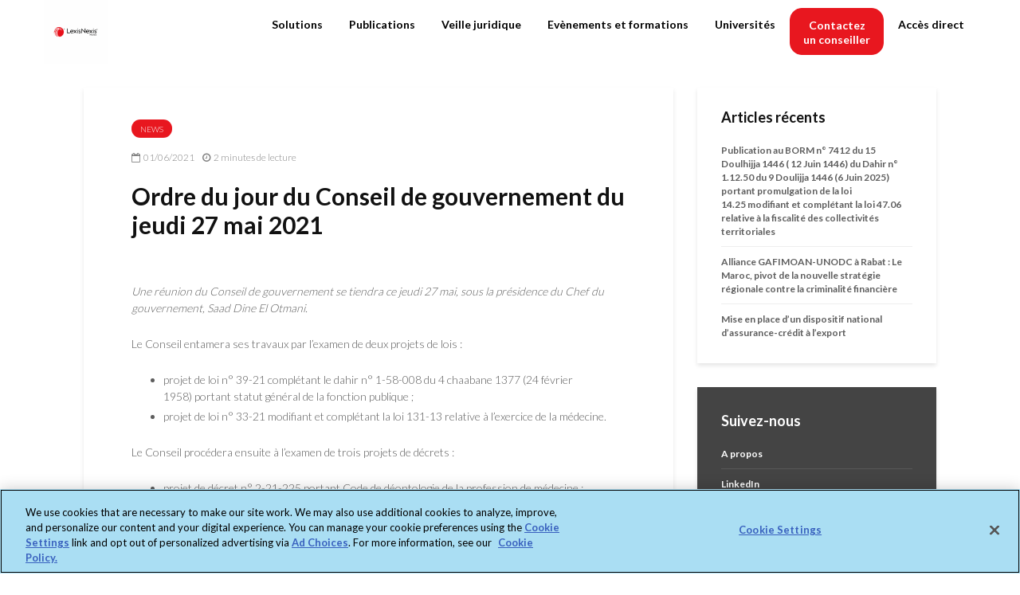

--- FILE ---
content_type: text/html; charset=UTF-8
request_url: https://www.lexisma.info/2021/06/01/ordre-du-jour-du-conseil-de-gouvernement-du-jeudi-27-mai-2021/
body_size: 25110
content:
<!DOCTYPE html>
<html lang="fr-FR" class="no-js">
<head>
	
	<!-- OneTrust Cookies Consent Notice start for www.lexisma.info -->
<script type="text/javascript" src="https://cdn.cookielaw.org/consent/8948e475-0b8f-44bd-84a8-046aac1f535a/OtAutoBlock.js" ></script>
<script src="https://cdn.cookielaw.org/scripttemplates/otSDKStub.js"  type="text/javascript" charset="UTF-8" data-domain-script="8948e475-0b8f-44bd-84a8-046aac1f535a" ></script>
<script type="text/javascript">
function OptanonWrapper() { }
</script>
<!-- OneTrust Cookies Consent Notice end for www.lexisma.info -->


<style>

#onetrust-pc-sdk.otPcCenter {
max-width: 650px !important;
overflow-y: auto !important;
}
 
#onetrust-pc-sdk button {
height: 40px !important;
}
 
button#accept-recommended-btn-handler {
width: 100% ;
margin-top: 0px !important;
margin-bottom: 0px !important;
margin-right: 0px !important;
//display: none !important;
}

#onetrust-pc-sdk .ot-pc-footer {height: 100% !important; margin-bottom: 0px; max-height: 140px !important;}
div#onetrust-consent-sdk {
position:relative !important;
max-width: 100% !important;
max-height: 100% !important!
}
 
button.save-preference-btn-handler {
width: 100% !important;
margin-right: 0px !important;
}
 
button.ot-pc-refuse-all-handler {
width: 100%!important;
margin-top: 20px !important;
margin-right: 0px !important;
}
 
.ot-btn-container {
    display: flex;
	justify-content: center;
	flex-wrap: wrap;
	margin-top: 20px !important;
	max-height: 100px !important;
}

#ot-pc-footer{
	position: relative !important;
	overflow: scroll !important;
}
#onetrust-pc-sdk .ot-pc-footer-logo {
   position: absolute;
   margin-top: 80px;
}
 
#ot-pc-content {
	margin-bottom:0px !important;
}

</style>

	<meta charset="UTF-8">
	<meta name="viewport" content="width=device-width,initial-scale=1.0">
		<link rel="pingback" href="https://www.lexisma.info/xmlrpc.php">
	<link rel="profile" href="https://gmpg.org/xfn/11" />
		<style id="jetpack-boost-critical-css">@media all{body{--wp--preset--color--black:#000!important;--wp--preset--color--white:#fff!important}}@media all{sup{vertical-align:baseline}button,input{overflow:visible}ul{margin-bottom:1rem}a{background-color:transparent}article,header,nav{display:block}label{margin-bottom:.5rem}textarea{-webkit-appearance:none}label{display:inline-block}textarea{overflow:auto}ul{margin-top:0}html{font-family:sans-serif;-ms-text-size-adjust:100%;-webkit-text-size-adjust:100%}strong{font-weight:bolder}h1{font-size:2em;margin:.67em 0}sup{font-size:75%}sup{line-height:0;position:relative}sup{top:-.5em}img{border-style:none;vertical-align:middle}button,input,textarea{font:inherit}button{text-transform:none}button{-webkit-appearance:button}textarea{resize:vertical}html{-webkit-box-sizing:border-box;box-sizing:border-box;font-size:16px;-ms-overflow-style:scrollbar}*{-webkit-box-sizing:inherit;box-sizing:inherit}@-ms-viewport{width:device-width}body{margin:0;font-size:1rem}ul ul{margin-bottom:0}a,button,input,label,textarea{-ms-touch-action:manipulation;touch-action:manipulation}button,input,textarea{margin:0;line-height:inherit;border-radius:0}.container{margin-left:auto;margin-right:auto;padding-left:30px;padding-right:30px}@media (min-width:100px){.container{max-width:430px}}@media (min-width:580px){.container{max-width:830px}}@media (min-width:1024px){.container{max-width:1229px}}@media (min-width:1200px){.container{max-width:1230px}}.row{display:-webkit-box;display:-webkit-flex;display:-ms-flexbox;display:flex;-webkit-flex-wrap:wrap;-ms-flex-wrap:wrap;flex-wrap:wrap;margin-left:-15px;margin-right:-15px}img{max-width:100%}@media (max-width:1023px){.hidden-md-down{display:none!important}}@media (min-width:1024px){.hidden-lg-up{display:none!important}}.fa{display:inline-block}@font-face{font-family:FontAwesome;font-weight:400;font-style:normal}.fa{font:normal normal normal 14px/1 FontAwesome;font-size:inherit;text-rendering:auto;-webkit-font-smoothing:antialiased;-moz-osx-font-smoothing:grayscale}.fa-times:before{content:""}.fa-chevron-up:before{content:""}.fa-bars:before{content:""}.entry-content:after{content:""}.gridlove-site-content,.widget{margin-bottom:30px}img{height:auto}.gridlove-content,.gridlove-sidebar{padding-left:15px;padding-right:15px}.gridlove-content{-webkit-box-flex:1;-ms-flex:1;flex:1;min-width:0;max-width:770px}.gridlove-sidebar{-webkit-box-flex:0;-ms-flex:0 0 330px;flex:0 0 330px;width:330px;max-width:330px;position:relative}.entry-category a{font-size:10px;margin-right:5px;border-radius:20px;text-transform:uppercase}.gridlove-site-content>.row{-webkit-box-pack:center;-ms-flex-pack:center;justify-content:center;-webkit-box-align:start;-ms-flex-align:start;align-items:flex-start}.entry-category a{display:inline-block;height:auto;line-height:10px;padding:7px 11px 6px;vertical-align:top}.entry-content:after{display:block;clear:both}.gridlove-post-b .entry-content p{margin-bottom:0}.entry-category a{padding:7px 11px}:root .gridlove-content{-webkit-box-flex:1 0 0;-ms-flex:none;flex:none}a{text-decoration:none}body,html{-webkit-font-smoothing:antialiased}body{line-height:1.5;-ms-word-wrap:break-word;word-wrap:break-word}.h1,h1,h3,h4{margin-top:0;margin-bottom:24px}.h1,h1{line-height:1.2}h3{line-height:1.364}h4{line-height:1.4}p{margin:0 0 24px}.entry-title{margin-bottom:0}.entry-content ul li{margin-bottom:4px}.entry-content ul{margin-bottom:24px}.entry-meta .meta-item{display:inline-block;vertical-align:middle;margin-right:10px}.entry-meta .meta-item,.entry-meta .meta-rtime,.entry-meta span{font-size:12px;line-height:18px}.meta-date span:before,.meta-rtime:before{font-family:FontAwesome;margin-right:4px}.meta-date span:before{content:""}.meta-rtime:before{content:""}textarea{border:1px solid;padding:10px;outline:0;line-height:1;width:100%;font-size:100%;margin:0;height:40px;vertical-align:baseline;border-radius:2px}textarea{min-height:200px;line-height:22px}button{outline:0}input::-webkit-input-placeholder{line-height:normal!important}.gridlove-button{height:40px;border:none;border-radius:2px;font-size:12px;text-transform:uppercase;line-height:1;text-align:center;padding:14px 20px;font-weight:700;-webkit-box-shadow:0 3px 5px 0 rgba(0,0,0,.1),inset 0 0 0 transparent;box-shadow:0 3px 5px 0 rgba(0,0,0,.1),inset 0 0 0 transparent}.back-to-top{display:none;width:50px;height:49px;border-radius:50%;position:fixed;bottom:80px;right:80px;z-index:9000;font-size:13px;padding:0}@media (max-width:768px){.back-to-top{bottom:40px;right:40px}}@media (max-width:540px){.back-to-top{bottom:20px;right:20px}}.gridlove-logo,.site-title{line-height:inherit}.gridlove-slot-l,.gridlove-slot-r{position:absolute;z-index:1002;display:table;top:0}.gridlove-slot-l{left:30px}.gridlove-slot-r{right:30px}.gridlove-site-header{margin-bottom:30px}.gridlove-site-header .site-title{margin-bottom:0}.gridlove-header-middle,.gridlove-site-header .container{position:relative}.gridlove-header-middle .gridlove-slot-l,.gridlove-header-middle .gridlove-slot-r{height:100%}.gridlove-header-middle .gridlove-slot-l>div,.gridlove-header-middle .gridlove-slot-r>nav{display:table-cell;vertical-align:middle}.gridlove-site-header .gridlove-main-nav{display:inline-block;vertical-align:middle}.gridlove-site-header .gridlove-menu{text-align:center}.site-title{font-size:inherit!important;vertical-align:middle}.gridlove-header-wrapper{position:relative;z-index:8003}.gridlove-main-nav{margin:0;padding:0}.gridlove-main-nav>li{display:inline-block;vertical-align:top;position:relative}.gridlove-main-nav li>a{padding:0 15px;line-height:40px;height:40px;display:inline-block}.gridlove-site-header .sub-menu{margin:0;padding:0;-webkit-box-shadow:0 3px 5px rgba(0,0,0,.1);box-shadow:0 3px 5px rgba(0,0,0,.1);opacity:0;left:-5000px;width:200px;position:absolute;z-index:1000049;text-align:left;-webkit-backface-visibility:hidden}.gridlove-main-nav .sub-menu li{display:block;position:relative}.gridlove-main-nav .sub-menu a{display:block;width:100%;padding:10px 20px 0;line-height:22px;height:auto}.gridlove-main-nav .sub-menu>li:first-child>a{padding:20px 20px 0}.gridlove-main-nav .sub-menu>li:last-child>a{padding:10px 20px 20px}.gridlove-actions,.gridlove-actions li,.gridlove-main-navigation{display:inline-block;vertical-align:top}.gridlove-actions li{vertical-align:middle}.gridlove-actions{list-style:none;padding:0;margin:0}.gridlove-sidebar-action-overlay{width:100%;height:100%;height:calc(100% + 60px);position:fixed;top:0;right:0;bottom:0;left:0;z-index:9998;background:#fff;background:rgba(0,0,0,.5);content:"";display:block;opacity:0;visibility:hidden}.gridlove-sidebar-action-wrapper{width:360px;height:100%;position:fixed;padding:80px 30px 40px;top:0;right:0;background:#f3f3f3;display:block;overflow:auto;-webkit-overflow-scrolling:touch;z-index:9999;-webkit-transform:translate3D(360px,0,0);transform:translate3D(360px,0,0)}.gridlove-action-close{background:#fff;height:50px;width:100%;display:inline-block;color:rgba(51,51,51,.5);text-align:center;padding:10px;line-height:30px;-webkit-box-shadow:0 3px 5px 0 rgba(0,1,1,.1);box-shadow:0 3px 5px 0 rgba(0,1,1,.1);position:absolute;top:0;left:0}.gridlove-actions>li{position:relative}.gridlove-actions-button>span{z-index:1001;position:relative;padding:0 15px;line-height:40px;height:40px;width:45px;display:inline-block}.box-vm{margin-bottom:30px}.gridlove-box{-webkit-box-shadow:0 3px 5px 0 rgba(0,1,1,.1);box-shadow:0 3px 5px 0 rgba(0,1,1,.1);background:#fff}.box-inner-p-bigger{padding:40px 60px 50px}.box-inner-p-smaller{padding:40px 60px}.gridlove-post-b .entry-image img{height:300px;width:100%}.box-single .entry-category{margin-bottom:12px}.box-single .entry-title{margin-bottom:15px}.box-single .entry-header{margin-bottom:28px}.entry-content p a,.entry-content ul a{border-bottom:1px solid}.gridlove-prev-next-nav{border-top:1px solid rgba(0,0,0,.1);padding-top:35px}.box-inner-p-smaller .entry-header{margin-bottom:0}.gridlove-prev-next-nav{display:-webkit-box;display:-ms-flexbox;display:flex;-ms-flex-pack:distribute;justify-content:space-around}.box-inner-p-smaller.box-single+.box-inner-p-bigger.box-single{padding-top:0}.widget{padding:25px 30px 30px;line-height:1.43;clear:both}.widget-title{margin-bottom:20px}.widget ul{list-style:none;margin:0;padding:0}.widget_nav_menu a,.widget_recent_entries li{font-weight:700;margin:0;padding:10px 0;display:block;border-bottom:1px solid}.widget_recent_entries li:last-child{border-bottom:none;margin-bottom:0;padding-bottom:0}.widget_nav_menu li:last-child a{border-bottom:none}.widget_nav_menu .sub-menu{display:none;width:100%;top:-1px;padding:0;position:relative;left:0}.widget_nav_menu ul>li>a{padding:10px 0;margin:0 30px}.widget_nav_menu .sub-menu a{border-bottom:none}.widget_nav_menu li{position:relative;z-index:2}.widget_nav_menu .widget-title{padding:10px 30px 0}.widget_nav_menu.widget{padding:20px 0}.widget_nav_menu>div>ul>li:first-child>a,.widget_recent_entries>ul>li:first-child{padding-top:0}.comment-form label{font-size:12px;line-height:1;margin-bottom:10px}.comment-form p{margin-bottom:5px}.comment-form p:last-child{margin-bottom:0}#cancel-comment-reply-link{font-size:14px;line-height:20px}.gridlove-post-b .entry-image img{-o-object-fit:cover;object-fit:cover;font-family:"object-fit: cover;"}.gridlove-header-responsive{display:block;height:50px;z-index:9998;width:100%;left:0;-webkit-transform:translate3d(0,0,0);transform:translate3d(0,0,0);top:0;position:fixed;text-align:center;-webkit-box-shadow:0 0 20px rgba(0,0,0,.15);box-shadow:0 0 20px rgba(0,0,0,.15)}@media (max-width:1229px){.gridlove-site-branding{display:inline-block}}@media (max-width:1040px){body .h1,body h1{font-size:40px;line-height:46px}body h3{font-size:22px;line-height:30px}body h4{font-size:20px;line-height:28px}html body{font-size:16px}}@media (max-width:1040px) and (min-width:580px){.box-vm,.gridlove-site-content,.widget{margin-bottom:24px}.row{margin-left:-12px;margin-right:-12px}.gridlove-content,.gridlove-sidebar{padding-left:12px;padding-right:12px}.container{padding-left:24px;padding-right:24px}.gridlove-slot-l{left:24px}.gridlove-slot-r{right:24px}.box-inner-p-bigger{padding:40px 40px 48px}.box-inner-p-smaller{padding:40px}.gridlove-sidebar{-webkit-box-flex:0;-ms-flex:0 0 324px;flex:0 0 324px;width:324px}body .h1,body h1{font-size:36px;line-height:42px}}@media (min-width:1023px) and (max-width:1040px){body h3{font-size:20px;line-height:26px}body h4{font-size:19px;line-height:27px}.entry-meta .meta-item,.entry-meta .meta-rtime,.entry-meta span{font-size:11px;line-height:16px}.site-title.h1{line-height:inherit}}@media (min-width:600px) and (max-width:700px),(max-width:320px){body h3{font-size:20px;line-height:26px}body h4{font-size:19px;line-height:27px}.entry-meta .meta-item,.entry-meta .meta-rtime,.entry-meta span{font-size:11px;line-height:16px}}@media (max-width:1023px){body{padding-top:100px}.gridlove-header-responsive{height:70px}.gridlove-header-responsive .container{height:70px}.site-title.h1{margin-bottom:0;line-height:70px;font-size:36px!important}.site-title,.site-title a{line-height:70px;display:inline-block}.site-title img{vertical-align:middle;max-height:70px;margin-top:-9px;display:inline-block}.gridlove-header-responsive .gridlove-actions{line-height:70px;position:absolute;right:10px;top:0;height:70px}.gridlove-header-responsive .gridlove-actions-button:last-child>span{margin-right:4px}.gridlove-header-responsive .gridlove-actions-button>span{font-size:21px;padding:0 10px;width:auto}.gridlove-actions-button>span{padding:0 12px;line-height:50px;height:50px}.gridlove-actions li{vertical-align:top}.gridlove-content{-webkit-box-flex:0;-ms-flex:0 0 100%;flex:0 0 100%;max-width:712px}html body{font-size:16px}:root .gridlove-content{-ms-flex:0 0 85%;-webkit-box-flex:0;flex:0 0 85%}}@media (max-width:579px){.box-vm,.widget{margin-bottom:20px}.entry-sm-overlay .entry-content{display:none}body{padding-top:70px}.gridlove-header-responsive,.gridlove-header-responsive .container{height:50px}.site-title img{max-height:50px}.site-title,.site-title a{line-height:50px}.gridlove-header-responsive .gridlove-actions{line-height:50px;height:50px}.single .gridlove-site-content.container{width:100%;max-width:100%}.container{max-width:410px;padding-left:20px;padding-right:20px}.row{margin-left:-10px;margin-right:-10px}.gridlove-content{padding-left:10px;padding-right:10px}.box-inner-p-bigger,.box-inner-p-smaller{padding:20px}body .h1,body h1{font-size:28px;line-height:34px}.box-single .entry-header,.h1,h1,h3,h4,p{margin:0 0 16px}.gridlove-prev-next-nav{padding-top:24px}.widget{margin-bottom:20px}.site-title.h1{margin-bottom:0;font-size:28px;line-height:34px!important;max-width:250px}:root .gridlove-content{-ms-flex:0 0 100%;-webkit-box-flex:0;flex:0 0 100%}}@media (max-width:450px){.gridlove-prev-next-nav{-ms-flex-wrap:wrap;flex-wrap:wrap}.gridlove-sidebar-action-wrapper{width:100%;padding:60px 10px 20px;max-width:320px}.gridlove-site-branding{float:left}.gridlove-header-responsive .gridlove-actions-button>span{font-size:18px}}@media (max-width:340px){.container{padding-left:15px;padding-right:15px}.row{margin-left:-5px;margin-right:-5px}.gridlove-content{padding-left:5px;padding-right:5px}.box-vm,.widget{margin-bottom:15px}.container{padding:0 10px}.gridlove-sidebar{-webkit-box-flex:0;-ms-flex:0 0 100%;flex:0 0 100%;width:100%;padding-left:5px;padding-right:5px}.box-inner-p-bigger,.box-inner-p-smaller{padding:15px}.box-single .entry-header,.gridlove-site-content,.widget{margin-bottom:15px}.site-title img{margin-top:-6px}.site-title.h1{max-width:180px}}}@media all{@charset "UTF-8";ul{box-sizing:border-box}.entry-content{counter-reset:footnotes}html :where(img[class*=wp-image-]){height:auto;max-width:100%}}@media all{@charset "UTF-8";}@media all{@charset "UTF-8";div.sharedaddy h3.sd-title:before{border-top:1px solid #dcdcde;content:"";display:block;margin-bottom:1em;min-width:30px;width:100%}#content div.sharedaddy,div.sharedaddy{clear:both}div.sharedaddy h3.sd-title{display:inline-block;font-size:9pt;font-weight:700;line-height:1.2;margin:0 0 1em}.sd-sharing{margin-bottom:1em}.sd-content ul{list-style:none!important;margin:0!important;padding:0!important}.sd-content ul li{display:inline-block}.sd-content ul li a.sd-button,.sd-social-icon-text .sd-content ul li a.sd-button{background:#fff;border-radius:4px;box-shadow:0 1px 2px rgba(0,0,0,.12),0 0 0 1px rgba(0,0,0,.12);color:#2c3338!important;display:inline-block;font-family:Open Sans,sans-serif;font-size:13px;font-weight:500;line-height:23px;padding:4px 11px 3px 9px;text-decoration:none!important;text-shadow:none}.sd-content ul li a.sd-button>span,.sd-social-icon-text .sd-content ul li a.sd-button>span{line-height:23px;margin-left:6px}.sd-content ul li a.sd-button:before{-webkit-font-smoothing:antialiased;-moz-osx-font-smoothing:grayscale;display:inline-block;font:normal 18px/1 social-logos;text-align:center;vertical-align:top}.sd-social-icon-text ul li a.sd-button:before{position:relative;top:2px}@media screen and (-webkit-min-device-pixel-ratio:0){.sd-content ul li a.sd-button:before{position:relative;top:2px}}.sd-content ul li{margin:0 8px 12px 0;padding:0}.sd-social-icon-text .sd-content li.share-print a:before{content:""}.sd-social-icon-text .sd-content li.share-email a:before{content:""}.sd-social-icon-text .sd-content li.share-linkedin a:before{content:""}.sd-social-icon-text .sd-content li.share-twitter a:before{content:""}}</style><meta name='robots' content='index, follow, max-image-preview:large, max-snippet:-1, max-video-preview:-1' />
<script>window._wca = window._wca || [];</script>
<meta property="og:title" content="Ordre du jour du Conseil de gouvernement du jeudi 27 mai 2021"/>
<meta property="og:description" content="Une réunion du Conseil de gouvernement se tiendra ce jeudi 27 mai, sous la présidence du Chef du gouvernement, Saad Dine El Otmani.



Le Conseil entamera ses"/>
<meta property="og:type" content="article"/>
<meta property="og:article:published_time" content="2021-06-01 10:59:12"/>
<meta property="og:article:modified_time" content="2021-11-26 12:24:27"/>
<meta name="twitter:card" content="summary">
<meta name="twitter:title" content="Ordre du jour du Conseil de gouvernement du jeudi 27 mai 2021"/>
<meta name="twitter:description" content="Une réunion du Conseil de gouvernement se tiendra ce jeudi 27 mai, sous la présidence du Chef du gouvernement, Saad Dine El Otmani.



Le Conseil entamera ses"/>
<meta name="author" content="Nawell Bel Haddou"/>

	<!-- This site is optimized with the Yoast SEO plugin v26.7 - https://yoast.com/wordpress/plugins/seo/ -->
	<title>Ordre du jour du Conseil de gouvernement du jeudi 27 mai 2021 - LexisNexis Maroc</title>
	<link rel="canonical" href="https://www.lexisma.info/2021/06/01/ordre-du-jour-du-conseil-de-gouvernement-du-jeudi-27-mai-2021/" />
	<meta property="og:url" content="https://www.lexisma.info/2021/06/01/ordre-du-jour-du-conseil-de-gouvernement-du-jeudi-27-mai-2021/" />
	<meta property="og:site_name" content="LexisNexis Maroc" />
	<meta property="article:published_time" content="2021-06-01T08:59:12+00:00" />
	<meta property="article:modified_time" content="2021-11-26T11:24:27+00:00" />
	<meta name="author" content="Nawell Bel Haddou" />
	<meta name="twitter:label1" content="Écrit par" />
	<meta name="twitter:data1" content="Nawell Bel Haddou" />
	<meta name="twitter:label2" content="Durée de lecture estimée" />
	<meta name="twitter:data2" content="1 minute" />
	<script type="application/ld+json" class="yoast-schema-graph">{"@context":"https://schema.org","@graph":[{"@type":"Article","@id":"https://www.lexisma.info/2021/06/01/ordre-du-jour-du-conseil-de-gouvernement-du-jeudi-27-mai-2021/#article","isPartOf":{"@id":"https://www.lexisma.info/2021/06/01/ordre-du-jour-du-conseil-de-gouvernement-du-jeudi-27-mai-2021/"},"author":{"name":"Nawell Bel Haddou","@id":"https://www.lexisma.info/#/schema/person/a94a26c3c01f66c1d35f237ff12bab6f"},"headline":"Ordre du jour du Conseil de gouvernement du jeudi 27 mai 2021","datePublished":"2021-06-01T08:59:12+00:00","dateModified":"2021-11-26T11:24:27+00:00","mainEntityOfPage":{"@id":"https://www.lexisma.info/2021/06/01/ordre-du-jour-du-conseil-de-gouvernement-du-jeudi-27-mai-2021/"},"wordCount":295,"commentCount":0,"publisher":{"@id":"https://www.lexisma.info/#organization"},"articleSection":["News"],"inLanguage":"fr-FR","potentialAction":[{"@type":"CommentAction","name":"Comment","target":["https://www.lexisma.info/2021/06/01/ordre-du-jour-du-conseil-de-gouvernement-du-jeudi-27-mai-2021/#respond"]}]},{"@type":"WebPage","@id":"https://www.lexisma.info/2021/06/01/ordre-du-jour-du-conseil-de-gouvernement-du-jeudi-27-mai-2021/","url":"https://www.lexisma.info/2021/06/01/ordre-du-jour-du-conseil-de-gouvernement-du-jeudi-27-mai-2021/","name":"Ordre du jour du Conseil de gouvernement du jeudi 27 mai 2021 - LexisNexis Maroc","isPartOf":{"@id":"https://www.lexisma.info/#website"},"datePublished":"2021-06-01T08:59:12+00:00","dateModified":"2021-11-26T11:24:27+00:00","breadcrumb":{"@id":"https://www.lexisma.info/2021/06/01/ordre-du-jour-du-conseil-de-gouvernement-du-jeudi-27-mai-2021/#breadcrumb"},"inLanguage":"fr-FR","potentialAction":[{"@type":"ReadAction","target":["https://www.lexisma.info/2021/06/01/ordre-du-jour-du-conseil-de-gouvernement-du-jeudi-27-mai-2021/"]}]},{"@type":"BreadcrumbList","@id":"https://www.lexisma.info/2021/06/01/ordre-du-jour-du-conseil-de-gouvernement-du-jeudi-27-mai-2021/#breadcrumb","itemListElement":[{"@type":"ListItem","position":1,"name":"Home","item":"https://www.lexisma.info/"},{"@type":"ListItem","position":2,"name":"Archives","item":"https://www.lexisma.info/veille-juridique/"},{"@type":"ListItem","position":3,"name":"Ordre du jour du Conseil de gouvernement du jeudi 27 mai 2021"}]},{"@type":"WebSite","@id":"https://www.lexisma.info/#website","url":"https://www.lexisma.info/","name":"LexisNexis Maroc","description":"LexisNexis met son savoir-faire et ses  innovations au service des praticiens des  droits marocain et OHADA afin qu’ils  puissent garantir la sécurité juridique de  leurs conseils et de leurs actes, et optimiser  leur productivité et leur performance pour  aborder sereinement toujours plus de  nouveaux défis.","publisher":{"@id":"https://www.lexisma.info/#organization"},"potentialAction":[{"@type":"SearchAction","target":{"@type":"EntryPoint","urlTemplate":"https://www.lexisma.info/?s={search_term_string}"},"query-input":{"@type":"PropertyValueSpecification","valueRequired":true,"valueName":"search_term_string"}}],"inLanguage":"fr-FR"},{"@type":"Organization","@id":"https://www.lexisma.info/#organization","name":"LexisNexis","url":"https://www.lexisma.info/","logo":{"@type":"ImageObject","inLanguage":"fr-FR","@id":"https://www.lexisma.info/#/schema/logo/image/","url":"https://www.lexisma.info/wp-content/uploads/2020/09/LN_Logo_RGB_Primary_Full-Color_Positive.png","contentUrl":"https://www.lexisma.info/wp-content/uploads/2020/09/LN_Logo_RGB_Primary_Full-Color_Positive.png","width":1968,"height":805,"caption":"LexisNexis"},"image":{"@id":"https://www.lexisma.info/#/schema/logo/image/"},"sameAs":["https://www.linkedin.com/showcase/lexis-maroc"]},{"@type":"Person","@id":"https://www.lexisma.info/#/schema/person/a94a26c3c01f66c1d35f237ff12bab6f","name":"Nawell Bel Haddou","image":{"@type":"ImageObject","inLanguage":"fr-FR","@id":"https://www.lexisma.info/#/schema/person/image/","url":"https://secure.gravatar.com/avatar/0337294662ff4e62b422bdf8353a16e868d2da98f1049bbc830e0a2a1002ce87?s=96&d=mm&r=g","contentUrl":"https://secure.gravatar.com/avatar/0337294662ff4e62b422bdf8353a16e868d2da98f1049bbc830e0a2a1002ce87?s=96&d=mm&r=g","caption":"Nawell Bel Haddou"},"url":"https://www.lexisma.info/author/nawell-belhaddoulexisnexis-fr/"}]}</script>
	<!-- / Yoast SEO plugin. -->


<link rel='dns-prefetch' href='//www.lexisma.info' />
<link rel='dns-prefetch' href='//stats.wp.com' />
<link rel='dns-prefetch' href='//fonts.googleapis.com' />
<link rel='preconnect' href='//c0.wp.com' />
<link rel="alternate" type="application/rss+xml" title="LexisNexis Maroc &raquo; Flux" href="https://www.lexisma.info/feed/" />
<link rel="alternate" type="application/rss+xml" title="LexisNexis Maroc &raquo; Flux des commentaires" href="https://www.lexisma.info/comments/feed/" />
<link rel="alternate" type="text/calendar" title="LexisNexis Maroc &raquo; Flux iCal" href="https://www.lexisma.info/events/?ical=1" />
<link rel="alternate" type="application/rss+xml" title="LexisNexis Maroc &raquo; Ordre du jour du Conseil de gouvernement du jeudi 27 mai 2021 Flux des commentaires" href="https://www.lexisma.info/2021/06/01/ordre-du-jour-du-conseil-de-gouvernement-du-jeudi-27-mai-2021/feed/" />
<link rel="alternate" title="oEmbed (JSON)" type="application/json+oembed" href="https://www.lexisma.info/wp-json/oembed/1.0/embed?url=https%3A%2F%2Fwww.lexisma.info%2F2021%2F06%2F01%2Fordre-du-jour-du-conseil-de-gouvernement-du-jeudi-27-mai-2021%2F" />
<link rel="alternate" title="oEmbed (XML)" type="text/xml+oembed" href="https://www.lexisma.info/wp-json/oembed/1.0/embed?url=https%3A%2F%2Fwww.lexisma.info%2F2021%2F06%2F01%2Fordre-du-jour-du-conseil-de-gouvernement-du-jeudi-27-mai-2021%2F&#038;format=xml" />
		<!-- This site uses the Google Analytics by MonsterInsights plugin v9.10.1 - Using Analytics tracking - https://www.monsterinsights.com/ -->
							<script src="//www.googletagmanager.com/gtag/js?id=G-XPZEGD7508"  data-cfasync="false" data-wpfc-render="false" type="text/javascript" async></script>
			<script data-cfasync="false" data-wpfc-render="false" type="text/javascript">
				var mi_version = '9.10.1';
				var mi_track_user = true;
				var mi_no_track_reason = '';
								var MonsterInsightsDefaultLocations = {"page_location":"https:\/\/www.lexisma.info\/2021\/06\/01\/ordre-du-jour-du-conseil-de-gouvernement-du-jeudi-27-mai-2021\/"};
								if ( typeof MonsterInsightsPrivacyGuardFilter === 'function' ) {
					var MonsterInsightsLocations = (typeof MonsterInsightsExcludeQuery === 'object') ? MonsterInsightsPrivacyGuardFilter( MonsterInsightsExcludeQuery ) : MonsterInsightsPrivacyGuardFilter( MonsterInsightsDefaultLocations );
				} else {
					var MonsterInsightsLocations = (typeof MonsterInsightsExcludeQuery === 'object') ? MonsterInsightsExcludeQuery : MonsterInsightsDefaultLocations;
				}

								var disableStrs = [
										'ga-disable-G-XPZEGD7508',
									];

				/* Function to detect opted out users */
				function __gtagTrackerIsOptedOut() {
					for (var index = 0; index < disableStrs.length; index++) {
						if (document.cookie.indexOf(disableStrs[index] + '=true') > -1) {
							return true;
						}
					}

					return false;
				}

				/* Disable tracking if the opt-out cookie exists. */
				if (__gtagTrackerIsOptedOut()) {
					for (var index = 0; index < disableStrs.length; index++) {
						window[disableStrs[index]] = true;
					}
				}

				/* Opt-out function */
				function __gtagTrackerOptout() {
					for (var index = 0; index < disableStrs.length; index++) {
						document.cookie = disableStrs[index] + '=true; expires=Thu, 31 Dec 2099 23:59:59 UTC; path=/';
						window[disableStrs[index]] = true;
					}
				}

				if ('undefined' === typeof gaOptout) {
					function gaOptout() {
						__gtagTrackerOptout();
					}
				}
								window.dataLayer = window.dataLayer || [];

				window.MonsterInsightsDualTracker = {
					helpers: {},
					trackers: {},
				};
				if (mi_track_user) {
					function __gtagDataLayer() {
						dataLayer.push(arguments);
					}

					function __gtagTracker(type, name, parameters) {
						if (!parameters) {
							parameters = {};
						}

						if (parameters.send_to) {
							__gtagDataLayer.apply(null, arguments);
							return;
						}

						if (type === 'event') {
														parameters.send_to = monsterinsights_frontend.v4_id;
							var hookName = name;
							if (typeof parameters['event_category'] !== 'undefined') {
								hookName = parameters['event_category'] + ':' + name;
							}

							if (typeof MonsterInsightsDualTracker.trackers[hookName] !== 'undefined') {
								MonsterInsightsDualTracker.trackers[hookName](parameters);
							} else {
								__gtagDataLayer('event', name, parameters);
							}
							
						} else {
							__gtagDataLayer.apply(null, arguments);
						}
					}

					__gtagTracker('js', new Date());
					__gtagTracker('set', {
						'developer_id.dZGIzZG': true,
											});
					if ( MonsterInsightsLocations.page_location ) {
						__gtagTracker('set', MonsterInsightsLocations);
					}
										__gtagTracker('config', 'G-XPZEGD7508', {"forceSSL":"true","link_attribution":"true"} );
										window.gtag = __gtagTracker;										(function () {
						/* https://developers.google.com/analytics/devguides/collection/analyticsjs/ */
						/* ga and __gaTracker compatibility shim. */
						var noopfn = function () {
							return null;
						};
						var newtracker = function () {
							return new Tracker();
						};
						var Tracker = function () {
							return null;
						};
						var p = Tracker.prototype;
						p.get = noopfn;
						p.set = noopfn;
						p.send = function () {
							var args = Array.prototype.slice.call(arguments);
							args.unshift('send');
							__gaTracker.apply(null, args);
						};
						var __gaTracker = function () {
							var len = arguments.length;
							if (len === 0) {
								return;
							}
							var f = arguments[len - 1];
							if (typeof f !== 'object' || f === null || typeof f.hitCallback !== 'function') {
								if ('send' === arguments[0]) {
									var hitConverted, hitObject = false, action;
									if ('event' === arguments[1]) {
										if ('undefined' !== typeof arguments[3]) {
											hitObject = {
												'eventAction': arguments[3],
												'eventCategory': arguments[2],
												'eventLabel': arguments[4],
												'value': arguments[5] ? arguments[5] : 1,
											}
										}
									}
									if ('pageview' === arguments[1]) {
										if ('undefined' !== typeof arguments[2]) {
											hitObject = {
												'eventAction': 'page_view',
												'page_path': arguments[2],
											}
										}
									}
									if (typeof arguments[2] === 'object') {
										hitObject = arguments[2];
									}
									if (typeof arguments[5] === 'object') {
										Object.assign(hitObject, arguments[5]);
									}
									if ('undefined' !== typeof arguments[1].hitType) {
										hitObject = arguments[1];
										if ('pageview' === hitObject.hitType) {
											hitObject.eventAction = 'page_view';
										}
									}
									if (hitObject) {
										action = 'timing' === arguments[1].hitType ? 'timing_complete' : hitObject.eventAction;
										hitConverted = mapArgs(hitObject);
										__gtagTracker('event', action, hitConverted);
									}
								}
								return;
							}

							function mapArgs(args) {
								var arg, hit = {};
								var gaMap = {
									'eventCategory': 'event_category',
									'eventAction': 'event_action',
									'eventLabel': 'event_label',
									'eventValue': 'event_value',
									'nonInteraction': 'non_interaction',
									'timingCategory': 'event_category',
									'timingVar': 'name',
									'timingValue': 'value',
									'timingLabel': 'event_label',
									'page': 'page_path',
									'location': 'page_location',
									'title': 'page_title',
									'referrer' : 'page_referrer',
								};
								for (arg in args) {
																		if (!(!args.hasOwnProperty(arg) || !gaMap.hasOwnProperty(arg))) {
										hit[gaMap[arg]] = args[arg];
									} else {
										hit[arg] = args[arg];
									}
								}
								return hit;
							}

							try {
								f.hitCallback();
							} catch (ex) {
							}
						};
						__gaTracker.create = newtracker;
						__gaTracker.getByName = newtracker;
						__gaTracker.getAll = function () {
							return [];
						};
						__gaTracker.remove = noopfn;
						__gaTracker.loaded = true;
						window['__gaTracker'] = __gaTracker;
					})();
									} else {
										console.log("");
					(function () {
						function __gtagTracker() {
							return null;
						}

						window['__gtagTracker'] = __gtagTracker;
						window['gtag'] = __gtagTracker;
					})();
									}
			</script>
							<!-- / Google Analytics by MonsterInsights -->
		<style id='wp-img-auto-sizes-contain-inline-css' type='text/css'>
img:is([sizes=auto i],[sizes^="auto," i]){contain-intrinsic-size:3000px 1500px}
/*# sourceURL=wp-img-auto-sizes-contain-inline-css */
</style>
<style id='wp-emoji-styles-inline-css' type='text/css'>

	img.wp-smiley, img.emoji {
		display: inline !important;
		border: none !important;
		box-shadow: none !important;
		height: 1em !important;
		width: 1em !important;
		margin: 0 0.07em !important;
		vertical-align: -0.1em !important;
		background: none !important;
		padding: 0 !important;
	}
/*# sourceURL=wp-emoji-styles-inline-css */
</style>
<noscript><link rel='stylesheet' id='wp-block-library-css' href='https://c0.wp.com/c/6.9/wp-includes/css/dist/block-library/style.min.css' type='text/css' media='all' />
</noscript><link rel='stylesheet' id='wp-block-library-css' href='https://c0.wp.com/c/6.9/wp-includes/css/dist/block-library/style.min.css' type='text/css' media="not all" data-media="all" onload="this.media=this.dataset.media; delete this.dataset.media; this.removeAttribute( 'onload' );" />
<style id='wp-block-heading-inline-css' type='text/css'>
h1:where(.wp-block-heading).has-background,h2:where(.wp-block-heading).has-background,h3:where(.wp-block-heading).has-background,h4:where(.wp-block-heading).has-background,h5:where(.wp-block-heading).has-background,h6:where(.wp-block-heading).has-background{padding:1.25em 2.375em}h1.has-text-align-left[style*=writing-mode]:where([style*=vertical-lr]),h1.has-text-align-right[style*=writing-mode]:where([style*=vertical-rl]),h2.has-text-align-left[style*=writing-mode]:where([style*=vertical-lr]),h2.has-text-align-right[style*=writing-mode]:where([style*=vertical-rl]),h3.has-text-align-left[style*=writing-mode]:where([style*=vertical-lr]),h3.has-text-align-right[style*=writing-mode]:where([style*=vertical-rl]),h4.has-text-align-left[style*=writing-mode]:where([style*=vertical-lr]),h4.has-text-align-right[style*=writing-mode]:where([style*=vertical-rl]),h5.has-text-align-left[style*=writing-mode]:where([style*=vertical-lr]),h5.has-text-align-right[style*=writing-mode]:where([style*=vertical-rl]),h6.has-text-align-left[style*=writing-mode]:where([style*=vertical-lr]),h6.has-text-align-right[style*=writing-mode]:where([style*=vertical-rl]){rotate:180deg}
/*# sourceURL=https://c0.wp.com/c/6.9/wp-includes/blocks/heading/style.min.css */
</style>
<style id='global-styles-inline-css' type='text/css'>
:root{--wp--preset--aspect-ratio--square: 1;--wp--preset--aspect-ratio--4-3: 4/3;--wp--preset--aspect-ratio--3-4: 3/4;--wp--preset--aspect-ratio--3-2: 3/2;--wp--preset--aspect-ratio--2-3: 2/3;--wp--preset--aspect-ratio--16-9: 16/9;--wp--preset--aspect-ratio--9-16: 9/16;--wp--preset--color--black: #000000;--wp--preset--color--cyan-bluish-gray: #abb8c3;--wp--preset--color--white: #ffffff;--wp--preset--color--pale-pink: #f78da7;--wp--preset--color--vivid-red: #cf2e2e;--wp--preset--color--luminous-vivid-orange: #ff6900;--wp--preset--color--luminous-vivid-amber: #fcb900;--wp--preset--color--light-green-cyan: #7bdcb5;--wp--preset--color--vivid-green-cyan: #00d084;--wp--preset--color--pale-cyan-blue: #8ed1fc;--wp--preset--color--vivid-cyan-blue: #0693e3;--wp--preset--color--vivid-purple: #9b51e0;--wp--preset--color--gridlove-acc: #e8171f;--wp--preset--color--gridlove-meta: #818181;--wp--preset--color--gridlove-txt: #5e5e5e;--wp--preset--color--gridlove-bg: #ffffff;--wp--preset--color--gridlove-highlight-acc: #f6a2a5;--wp--preset--color--gridlove-highlight-txt: #ffffff;--wp--preset--color--gridlove-highlight-bg: #444444;--wp--preset--gradient--vivid-cyan-blue-to-vivid-purple: linear-gradient(135deg,rgb(6,147,227) 0%,rgb(155,81,224) 100%);--wp--preset--gradient--light-green-cyan-to-vivid-green-cyan: linear-gradient(135deg,rgb(122,220,180) 0%,rgb(0,208,130) 100%);--wp--preset--gradient--luminous-vivid-amber-to-luminous-vivid-orange: linear-gradient(135deg,rgb(252,185,0) 0%,rgb(255,105,0) 100%);--wp--preset--gradient--luminous-vivid-orange-to-vivid-red: linear-gradient(135deg,rgb(255,105,0) 0%,rgb(207,46,46) 100%);--wp--preset--gradient--very-light-gray-to-cyan-bluish-gray: linear-gradient(135deg,rgb(238,238,238) 0%,rgb(169,184,195) 100%);--wp--preset--gradient--cool-to-warm-spectrum: linear-gradient(135deg,rgb(74,234,220) 0%,rgb(151,120,209) 20%,rgb(207,42,186) 40%,rgb(238,44,130) 60%,rgb(251,105,98) 80%,rgb(254,248,76) 100%);--wp--preset--gradient--blush-light-purple: linear-gradient(135deg,rgb(255,206,236) 0%,rgb(152,150,240) 100%);--wp--preset--gradient--blush-bordeaux: linear-gradient(135deg,rgb(254,205,165) 0%,rgb(254,45,45) 50%,rgb(107,0,62) 100%);--wp--preset--gradient--luminous-dusk: linear-gradient(135deg,rgb(255,203,112) 0%,rgb(199,81,192) 50%,rgb(65,88,208) 100%);--wp--preset--gradient--pale-ocean: linear-gradient(135deg,rgb(255,245,203) 0%,rgb(182,227,212) 50%,rgb(51,167,181) 100%);--wp--preset--gradient--electric-grass: linear-gradient(135deg,rgb(202,248,128) 0%,rgb(113,206,126) 100%);--wp--preset--gradient--midnight: linear-gradient(135deg,rgb(2,3,129) 0%,rgb(40,116,252) 100%);--wp--preset--font-size--small: 11.2px;--wp--preset--font-size--medium: 20px;--wp--preset--font-size--large: 18.2px;--wp--preset--font-size--x-large: 42px;--wp--preset--font-size--normal: 14px;--wp--preset--font-size--huge: 23.8px;--wp--preset--spacing--20: 0.44rem;--wp--preset--spacing--30: 0.67rem;--wp--preset--spacing--40: 1rem;--wp--preset--spacing--50: 1.5rem;--wp--preset--spacing--60: 2.25rem;--wp--preset--spacing--70: 3.38rem;--wp--preset--spacing--80: 5.06rem;--wp--preset--shadow--natural: 6px 6px 9px rgba(0, 0, 0, 0.2);--wp--preset--shadow--deep: 12px 12px 50px rgba(0, 0, 0, 0.4);--wp--preset--shadow--sharp: 6px 6px 0px rgba(0, 0, 0, 0.2);--wp--preset--shadow--outlined: 6px 6px 0px -3px rgb(255, 255, 255), 6px 6px rgb(0, 0, 0);--wp--preset--shadow--crisp: 6px 6px 0px rgb(0, 0, 0);}:where(.is-layout-flex){gap: 0.5em;}:where(.is-layout-grid){gap: 0.5em;}body .is-layout-flex{display: flex;}.is-layout-flex{flex-wrap: wrap;align-items: center;}.is-layout-flex > :is(*, div){margin: 0;}body .is-layout-grid{display: grid;}.is-layout-grid > :is(*, div){margin: 0;}:where(.wp-block-columns.is-layout-flex){gap: 2em;}:where(.wp-block-columns.is-layout-grid){gap: 2em;}:where(.wp-block-post-template.is-layout-flex){gap: 1.25em;}:where(.wp-block-post-template.is-layout-grid){gap: 1.25em;}.has-black-color{color: var(--wp--preset--color--black) !important;}.has-cyan-bluish-gray-color{color: var(--wp--preset--color--cyan-bluish-gray) !important;}.has-white-color{color: var(--wp--preset--color--white) !important;}.has-pale-pink-color{color: var(--wp--preset--color--pale-pink) !important;}.has-vivid-red-color{color: var(--wp--preset--color--vivid-red) !important;}.has-luminous-vivid-orange-color{color: var(--wp--preset--color--luminous-vivid-orange) !important;}.has-luminous-vivid-amber-color{color: var(--wp--preset--color--luminous-vivid-amber) !important;}.has-light-green-cyan-color{color: var(--wp--preset--color--light-green-cyan) !important;}.has-vivid-green-cyan-color{color: var(--wp--preset--color--vivid-green-cyan) !important;}.has-pale-cyan-blue-color{color: var(--wp--preset--color--pale-cyan-blue) !important;}.has-vivid-cyan-blue-color{color: var(--wp--preset--color--vivid-cyan-blue) !important;}.has-vivid-purple-color{color: var(--wp--preset--color--vivid-purple) !important;}.has-black-background-color{background-color: var(--wp--preset--color--black) !important;}.has-cyan-bluish-gray-background-color{background-color: var(--wp--preset--color--cyan-bluish-gray) !important;}.has-white-background-color{background-color: var(--wp--preset--color--white) !important;}.has-pale-pink-background-color{background-color: var(--wp--preset--color--pale-pink) !important;}.has-vivid-red-background-color{background-color: var(--wp--preset--color--vivid-red) !important;}.has-luminous-vivid-orange-background-color{background-color: var(--wp--preset--color--luminous-vivid-orange) !important;}.has-luminous-vivid-amber-background-color{background-color: var(--wp--preset--color--luminous-vivid-amber) !important;}.has-light-green-cyan-background-color{background-color: var(--wp--preset--color--light-green-cyan) !important;}.has-vivid-green-cyan-background-color{background-color: var(--wp--preset--color--vivid-green-cyan) !important;}.has-pale-cyan-blue-background-color{background-color: var(--wp--preset--color--pale-cyan-blue) !important;}.has-vivid-cyan-blue-background-color{background-color: var(--wp--preset--color--vivid-cyan-blue) !important;}.has-vivid-purple-background-color{background-color: var(--wp--preset--color--vivid-purple) !important;}.has-black-border-color{border-color: var(--wp--preset--color--black) !important;}.has-cyan-bluish-gray-border-color{border-color: var(--wp--preset--color--cyan-bluish-gray) !important;}.has-white-border-color{border-color: var(--wp--preset--color--white) !important;}.has-pale-pink-border-color{border-color: var(--wp--preset--color--pale-pink) !important;}.has-vivid-red-border-color{border-color: var(--wp--preset--color--vivid-red) !important;}.has-luminous-vivid-orange-border-color{border-color: var(--wp--preset--color--luminous-vivid-orange) !important;}.has-luminous-vivid-amber-border-color{border-color: var(--wp--preset--color--luminous-vivid-amber) !important;}.has-light-green-cyan-border-color{border-color: var(--wp--preset--color--light-green-cyan) !important;}.has-vivid-green-cyan-border-color{border-color: var(--wp--preset--color--vivid-green-cyan) !important;}.has-pale-cyan-blue-border-color{border-color: var(--wp--preset--color--pale-cyan-blue) !important;}.has-vivid-cyan-blue-border-color{border-color: var(--wp--preset--color--vivid-cyan-blue) !important;}.has-vivid-purple-border-color{border-color: var(--wp--preset--color--vivid-purple) !important;}.has-vivid-cyan-blue-to-vivid-purple-gradient-background{background: var(--wp--preset--gradient--vivid-cyan-blue-to-vivid-purple) !important;}.has-light-green-cyan-to-vivid-green-cyan-gradient-background{background: var(--wp--preset--gradient--light-green-cyan-to-vivid-green-cyan) !important;}.has-luminous-vivid-amber-to-luminous-vivid-orange-gradient-background{background: var(--wp--preset--gradient--luminous-vivid-amber-to-luminous-vivid-orange) !important;}.has-luminous-vivid-orange-to-vivid-red-gradient-background{background: var(--wp--preset--gradient--luminous-vivid-orange-to-vivid-red) !important;}.has-very-light-gray-to-cyan-bluish-gray-gradient-background{background: var(--wp--preset--gradient--very-light-gray-to-cyan-bluish-gray) !important;}.has-cool-to-warm-spectrum-gradient-background{background: var(--wp--preset--gradient--cool-to-warm-spectrum) !important;}.has-blush-light-purple-gradient-background{background: var(--wp--preset--gradient--blush-light-purple) !important;}.has-blush-bordeaux-gradient-background{background: var(--wp--preset--gradient--blush-bordeaux) !important;}.has-luminous-dusk-gradient-background{background: var(--wp--preset--gradient--luminous-dusk) !important;}.has-pale-ocean-gradient-background{background: var(--wp--preset--gradient--pale-ocean) !important;}.has-electric-grass-gradient-background{background: var(--wp--preset--gradient--electric-grass) !important;}.has-midnight-gradient-background{background: var(--wp--preset--gradient--midnight) !important;}.has-small-font-size{font-size: var(--wp--preset--font-size--small) !important;}.has-medium-font-size{font-size: var(--wp--preset--font-size--medium) !important;}.has-large-font-size{font-size: var(--wp--preset--font-size--large) !important;}.has-x-large-font-size{font-size: var(--wp--preset--font-size--x-large) !important;}
/*# sourceURL=global-styles-inline-css */
</style>

<style id='classic-theme-styles-inline-css' type='text/css'>
/*! This file is auto-generated */
.wp-block-button__link{color:#fff;background-color:#32373c;border-radius:9999px;box-shadow:none;text-decoration:none;padding:calc(.667em + 2px) calc(1.333em + 2px);font-size:1.125em}.wp-block-file__button{background:#32373c;color:#fff;text-decoration:none}
/*# sourceURL=/wp-includes/css/classic-themes.min.css */
</style>
<noscript><link rel='stylesheet' id='amo-team-showcase-css' href='https://www.lexisma.info/wp-content/plugins/amo-team-showcase/public/css/amo-team-showcase-public.css?ver=1.1.4' type='text/css' media='all' />
</noscript><link rel='stylesheet' id='amo-team-showcase-css' href='https://www.lexisma.info/wp-content/plugins/amo-team-showcase/public/css/amo-team-showcase-public.css?ver=1.1.4' type='text/css' media="not all" data-media="all" onload="this.media=this.dataset.media; delete this.dataset.media; this.removeAttribute( 'onload' );" />
<noscript><link rel='stylesheet' id='ctf_styles-css' href='https://www.lexisma.info/wp-content/plugins/custom-twitter-feeds/css/ctf-styles.min.css?ver=2.3.1' type='text/css' media='all' />
</noscript><link rel='stylesheet' id='ctf_styles-css' href='https://www.lexisma.info/wp-content/plugins/custom-twitter-feeds/css/ctf-styles.min.css?ver=2.3.1' type='text/css' media="not all" data-media="all" onload="this.media=this.dataset.media; delete this.dataset.media; this.removeAttribute( 'onload' );" />
<noscript><link rel='stylesheet' id='mks_shortcodes_simple_line_icons-css' href='https://www.lexisma.info/wp-content/plugins/meks-flexible-shortcodes/css/simple-line/simple-line-icons.css?ver=1.3.8' type='text/css' media='screen' />
</noscript><link rel='stylesheet' id='mks_shortcodes_simple_line_icons-css' href='https://www.lexisma.info/wp-content/plugins/meks-flexible-shortcodes/css/simple-line/simple-line-icons.css?ver=1.3.8' type='text/css' media="not all" data-media="screen" onload="this.media=this.dataset.media; delete this.dataset.media; this.removeAttribute( 'onload' );" />
<noscript><link rel='stylesheet' id='mks_shortcodes_css-css' href='https://www.lexisma.info/wp-content/plugins/meks-flexible-shortcodes/css/style.css?ver=1.3.8' type='text/css' media='screen' />
</noscript><link rel='stylesheet' id='mks_shortcodes_css-css' href='https://www.lexisma.info/wp-content/plugins/meks-flexible-shortcodes/css/style.css?ver=1.3.8' type='text/css' media="not all" data-media="screen" onload="this.media=this.dataset.media; delete this.dataset.media; this.removeAttribute( 'onload' );" />
<noscript><link rel='stylesheet' id='woocommerce-layout-css' href='https://c0.wp.com/p/woocommerce/10.4.3/assets/css/woocommerce-layout.css' type='text/css' media='all' />
</noscript><link rel='stylesheet' id='woocommerce-layout-css' href='https://c0.wp.com/p/woocommerce/10.4.3/assets/css/woocommerce-layout.css' type='text/css' media="not all" data-media="all" onload="this.media=this.dataset.media; delete this.dataset.media; this.removeAttribute( 'onload' );" />
<style id='woocommerce-layout-inline-css' type='text/css'>

	.infinite-scroll .woocommerce-pagination {
		display: none;
	}
/*# sourceURL=woocommerce-layout-inline-css */
</style>
<noscript><link rel='stylesheet' id='woocommerce-smallscreen-css' href='https://c0.wp.com/p/woocommerce/10.4.3/assets/css/woocommerce-smallscreen.css' type='text/css' media='only screen and (max-width: 768px)' />
</noscript><link rel='stylesheet' id='woocommerce-smallscreen-css' href='https://c0.wp.com/p/woocommerce/10.4.3/assets/css/woocommerce-smallscreen.css' type='text/css' media="not all" data-media="only screen and (max-width: 768px)" onload="this.media=this.dataset.media; delete this.dataset.media; this.removeAttribute( 'onload' );" />
<noscript><link rel='stylesheet' id='woocommerce-general-css' href='https://c0.wp.com/p/woocommerce/10.4.3/assets/css/woocommerce.css' type='text/css' media='all' />
</noscript><link rel='stylesheet' id='woocommerce-general-css' href='https://c0.wp.com/p/woocommerce/10.4.3/assets/css/woocommerce.css' type='text/css' media="not all" data-media="all" onload="this.media=this.dataset.media; delete this.dataset.media; this.removeAttribute( 'onload' );" />
<style id='woocommerce-inline-inline-css' type='text/css'>
.woocommerce form .form-row .required { visibility: visible; }
/*# sourceURL=woocommerce-inline-inline-css */
</style>
<noscript><link rel='stylesheet' id='gridlove-main-css' href='https://www.lexisma.info/wp-content/themes/gridlove/assets/css/min.css?ver=1.9.7' type='text/css' media='all' />
</noscript><link rel='stylesheet' id='gridlove-main-css' href='https://www.lexisma.info/wp-content/themes/gridlove/assets/css/min.css?ver=1.9.7' type='text/css' media="not all" data-media="all" onload="this.media=this.dataset.media; delete this.dataset.media; this.removeAttribute( 'onload' );" />
<style id='gridlove-main-inline-css' type='text/css'>
body{font-size: 14px;}h1, .h1 {font-size: 30px;}h2, .h2,.col-lg-12 .gridlove-post-b .h3 {font-size: 22px;}h3, .h3 {font-size: 20px;}h4, .h4 {font-size: 18px;}h5, .h5 {font-size: 16px;}h6, .h6 {font-size: 14px;}.widget, .gridlove-header-responsive .sub-menu, .gridlove-site-header .sub-menu{font-size: 12px;}.gridlove-main-navigation {font-size: 14px;}.gridlove-post {font-size: 14px;}body{background-color: #ffffff;color: #5e5e5e;font-family: 'Lato';font-weight: 300;}h1, h2, h3, h4, h5, h6,.h1, .h2, .h3, .h4, .h5, .h6,blockquote,thead td,.comment-author b,q:before,#bbpress-forums .bbp-forum-title, #bbpress-forums .bbp-topic-permalink{color: #111111;font-family: 'Lato';font-weight: 700;}.gridlove-main-nav a,.gridlove-posts-widget a{font-family: 'Lato';font-weight: 700;}.gridlove-header-top{background-color: #222222;color: #dddddd;}.gridlove-header-top a{color: #dddddd;}.gridlove-header-top a:hover{color: #ffffff;}.gridlove-header-wrapper,.gridlove-header-middle .sub-menu,.gridlove-header-responsive,.gridlove-header-responsive .sub-menu{background-color:#ffffff; }.gridlove-header-middle,.gridlove-header-middle a,.gridlove-header-responsive,.gridlove-header-responsive a{color: #000000;}.gridlove-header-middle a:hover,.gridlove-header-middle .gridlove-sidebar-action:hover,.gridlove-header-middle .gridlove-actions-button > span:hover,.gridlove-header-middle .current_page_item > a,.gridlove-header-middle .current_page_ancestor > a,.gridlove-header-middle .current-menu-item > a,.gridlove-header-middle .current-menu-ancestor > a,.gridlove-header-middle .gridlove-category-menu article:hover a,.gridlove-header-responsive a:hover{color: #e8171f;}.gridlove-header-middle .active>span,.gridlove-header-middle .gridlove-main-nav>li.menu-item-has-children:hover>a,.gridlove-header-middle .gridlove-social-icons:hover>span,.gridlove-header-responsive .active>span{background-color: rgba(0,0,0,0.05)}.gridlove-header-middle .gridlove-button-search{background-color: #e8171f;}.gridlove-header-middle .gridlove-search-form input{border-color: rgba(0,0,0,0.1)}.gridlove-header-middle .sub-menu,.gridlove-header-responsive .sub-menu{border-top: 1px solid rgba(0,0,0,0.05)}.gridlove-header-middle{height: 80px;}.gridlove-logo{max-height: 80px;}.gridlove-branding-bg{background:#f0233b;}.gridlove-header-responsive .gridlove-actions-button:hover >span{color:#e8171f;}.gridlove-sidebar-action .gridlove-bars:before,.gridlove-sidebar-action .gridlove-bars:after{background:#000000;}.gridlove-sidebar-action:hover .gridlove-bars:before,.gridlove-sidebar-action:hover .gridlove-bars:after{background:#e8171f;}.gridlove-sidebar-action .gridlove-bars{border-color: #000000;}.gridlove-sidebar-action:hover .gridlove-bars{border-color:#e8171f;}.gridlove-header-bottom .sub-menu{ background-color:#ffffff;}.gridlove-header-bottom .sub-menu a{color:#000000;}.gridlove-header-bottom .sub-menu a:hover,.gridlove-header-bottom .gridlove-category-menu article:hover a{color:#009cff;}.gridlove-header-bottom{background-color:#f2f2f2;}.gridlove-header-bottom,.gridlove-header-bottom a{color: #111111;}.gridlove-header-bottom a:hover,.gridlove-header-bottom .gridlove-sidebar-action:hover,.gridlove-header-bottom .gridlove-actions-button > span:hover,.gridlove-header-bottom .current_page_item > a,.gridlove-header-bottom .current_page_ancestor > a,.gridlove-header-bottom .current-menu-item > a,.gridlove-header-bottom .current-menu-ancestor > a {color: #009cff;}.gridlove-header-bottom .active>span,.gridlove-header-bottom .gridlove-main-nav>li.menu-item-has-children:hover>a,.gridlove-header-bottom .gridlove-social-icons:hover>span{background-color: rgba(17,17,17,0.05)}.gridlove-header-bottom .gridlove-search-form input{border-color: rgba(17,17,17,0.1)}.gridlove-header-bottom,.gridlove-header-bottom .sub-menu{border-top: 1px solid rgba(17,17,17,0.07)}.gridlove-header-bottom .gridlove-button-search{background-color: #009cff;}.gridlove-header-sticky,.gridlove-header-sticky .sub-menu{background-color:#ffffff; }.gridlove-header-sticky,.gridlove-header-sticky a{color: #000000;}.gridlove-header-sticky a:hover,.gridlove-header-sticky .gridlove-sidebar-action:hover,.gridlove-header-sticky .gridlove-actions-button > span:hover,.gridlove-header-sticky .current_page_item > a,.gridlove-header-sticky .current_page_ancestor > a,.gridlove-header-sticky .current-menu-item > a,.gridlove-header-sticky .current-menu-ancestor > a,.gridlove-header-sticky .gridlove-category-menu article:hover a{color: #e8171f;}.gridlove-header-sticky .active>span,.gridlove-header-sticky .gridlove-main-nav>li.menu-item-has-children:hover>a,.gridlove-header-sticky .gridlove-social-icons:hover>span{background-color: rgba(0,0,0,0.05)}.gridlove-header-sticky .gridlove-search-form input{border-color: rgba(0,0,0,0.1)}.gridlove-header-sticky .sub-menu{border-top: 1px solid rgba(0,0,0,0.05)}.gridlove-header-sticky .gridlove-button-search{background-color: #e8171f;}.gridlove-cover-area,.gridlove-cover{height:400px; }.gridlove-cover-area .gridlove-cover-bg img{width:1500px; }.gridlove-box,#disqus_thread{background: #ffffff;}a{color: #5e5e5e;}.entry-title a{ color: #111111;}a:hover,.comment-reply-link,#cancel-comment-reply-link,.gridlove-box .entry-title a:hover,.gridlove-posts-widget article:hover a{color: #e8171f;}.entry-content p a,.widget_text a,.entry-content ul a,.entry-content ol a,.gridlove-text-module-content p a{color: #e8171f; border-color: rgba(232,23,31,0.8);}.entry-content p a:hover,.widget_text a:hover,.entry-content ul a:hover,.entry-content ol a:hover,.gridlove-text-module-content p a:hover{border-bottom: 1px solid transparent;}.comment-reply-link:hover,.gallery .gallery-item a:after, .wp-block-gallery .blocks-gallery-item a:after, .entry-content a.gridlove-popup-img {color: #5e5e5e; }.gridlove-post-b .box-col-b:only-child .entry-title a,.gridlove-post-d .entry-overlay:only-child .entry-title a{color: #111111;}.gridlove-post-b .box-col-b:only-child .entry-title a:hover,.gridlove-post-d .entry-overlay:only-child .entry-title a:hover,.gridlove-content .entry-header .gridlove-breadcrumbs a,.gridlove-content .entry-header .gridlove-breadcrumbs a:hover,.module-header .gridlove-breadcrumbs a,.module-header .gridlove-breadcrumbs a:hover { color: #e8171f; }.gridlove-post-b .box-col-b:only-child .meta-item,.gridlove-post-b .box-col-b:only-child .entry-meta a,.gridlove-post-b .box-col-b:only-child .entry-meta span,.gridlove-post-d .entry-overlay:only-child .meta-item,.gridlove-post-d .entry-overlay:only-child .entry-meta a,.gridlove-post-d .entry-overlay:only-child .entry-meta span {color: #818181;}.entry-meta .meta-item, .entry-meta a, .entry-meta span,.comment-metadata a{color: #818181;}blockquote{color: rgba(17,17,17,0.8);}blockquote:before{color: rgba(17,17,17,0.15);}.entry-meta a:hover{color: #111111;}.widget_tag_cloud a,.entry-tags a,.entry-content .wp-block-tag-cloud a{ background: rgba(94,94,94,0.1); color: #5e5e5e; }.submit,.gridlove-button,.mks_autor_link_wrap a,.mks_read_more a,input[type="submit"],button[type="submit"],.gridlove-cat, .gridlove-pill,.gridlove-button-search,body div.wpforms-container-full .wpforms-form input[type=submit], body div.wpforms-container-full .wpforms-form button[type=submit], body div.wpforms-container-full .wpforms-form .wpforms-page-button,.add_to_cart_button{color:#FFF;background-color: #e8171f;}body div.wpforms-container-full .wpforms-form input[type=submit]:hover, body div.wpforms-container-full .wpforms-form input[type=submit]:focus, body div.wpforms-container-full .wpforms-form input[type=submit]:active, body div.wpforms-container-full .wpforms-form button[type=submit]:hover, body div.wpforms-container-full .wpforms-form button[type=submit]:focus, body div.wpforms-container-full .wpforms-form button[type=submit]:active, body div.wpforms-container-full .wpforms-form .wpforms-page-button:hover, body div.wpforms-container-full .wpforms-form .wpforms-page-button:active, body div.wpforms-container-full .wpforms-form .wpforms-page-button:focus {color:#FFF;background-color: #e8171f;}.wp-block-button__link{background-color: #e8171f; }.gridlove-button:hover,.add_to_cart_button:hover{color:#FFF;}.gridlove-share a:hover{background:rgba(17, 17, 17, .8);color:#FFF;}.gridlove-pill:hover,.gridlove-author-links a:hover,.entry-category a:hover{background: #111;color: #FFF;}.gridlove-cover-content .entry-category a:hover,.entry-overlay .entry-category a:hover,.gridlove-highlight .entry-category a:hover,.gridlove-box.gridlove-post-d .entry-overlay .entry-category a:hover,.gridlove-post-a .entry-category a:hover,.gridlove-highlight .gridlove-format-icon{background: #FFF;color: #111;}.gridlove-author, .gridlove-prev-next-nav,.comment .comment-respond{border-color: rgba(94,94,94,0.1);}.gridlove-load-more a,.gridlove-pagination .gridlove-next a,.gridlove-pagination .gridlove-prev a,.gridlove-pagination .next,.gridlove-pagination .prev,.gridlove-infinite-scroll a,.double-bounce1, .double-bounce2,.gridlove-link-pages > span,.module-actions ul.page-numbers span.page-numbers{color:#FFF;background-color: #e8171f;}.gridlove-pagination .current{background-color:rgba(94,94,94,0.1);}.gridlove-highlight{background: #444444;}.gridlove-highlight,.gridlove-highlight h4,.gridlove-highlight a{color: #ffffff;}.gridlove-highlight .entry-meta .meta-item, .gridlove-highlight .entry-meta a, .gridlove-highlight .entry-meta span,.gridlove-highlight p{color: rgba(255,255,255,0.8);}.gridlove-highlight .gridlove-author-links .fa-link,.gridlove-highlight .gridlove_category_widget .gridlove-full-color li a:after{background: #f6a2a5;}.gridlove-highlight .entry-meta a:hover{color: #ffffff;}.gridlove-highlight.gridlove-post-d .entry-image a:after{background-color: rgba(68,68,68,0.7);}.gridlove-highlight.gridlove-post-d:hover .entry-image a:after{background-color: rgba(68,68,68,0.9);}.gridlove-highlight.gridlove-post-a .entry-image:hover>a:after, .gridlove-highlight.gridlove-post-b .entry-image:hover a:after{background-color: rgba(68,68,68,0.2);}.gridlove-highlight .gridlove-slider-controls > div{background-color: rgba(255,255,255,0.1);color: #ffffff; }.gridlove-highlight .gridlove-slider-controls > div:hover{background-color: rgba(255,255,255,0.3);color: #ffffff; }.gridlove-highlight.gridlove-box .entry-title a:hover{color: #f6a2a5;}.gridlove-highlight.widget_meta a, .gridlove-highlight.widget_recent_entries li, .gridlove-highlight.widget_recent_comments li, .gridlove-highlight.widget_nav_menu a, .gridlove-highlight.widget_archive li, .gridlove-highlight.widget_pages a{border-color: rgba(255,255,255,0.1);}.gridlove-cover-content .entry-meta .meta-item, .gridlove-cover-content .entry-meta a, .gridlove-cover-content .entry-meta span,.gridlove-cover-area .gridlove-breadcrumbs,.gridlove-cover-area .gridlove-breadcrumbs a,.gridlove-cover-area .gridlove-breadcrumbs .breadcrumb_last,body .gridlove-content .entry-overlay .gridlove-breadcrumbs {color: rgba(255, 255, 255, .8);}.gridlove-cover-content .entry-meta a:hover,.gridlove-cover-area .gridlove-breadcrumbs a:hover {color: rgba(255, 255, 255, 1);}.module-title h2,.module-title .h2{ color: #e8171f; }.gridlove-action-link,.gridlove-slider-controls > div,.module-actions ul.page-numbers .next.page-numbers,.module-actions ul.page-numbers .prev.page-numbers{background: rgba(232,23,31,0.1); color: #e8171f; }.gridlove-slider-controls > div:hover,.gridlove-action-link:hover,.module-actions ul.page-numbers .next.page-numbers:hover,.module-actions ul.page-numbers .prev.page-numbers:hover{color: #e8171f;background: rgba(232,23,31,0.3); }.gridlove-pn-ico,.gridlove-author-links .fa-link{background: rgba(94,94,94,0.1); color: #5e5e5e;}.gridlove-prev-next-nav a:hover .gridlove-pn-ico{background: rgba(232,23,31,1); color: #ffffff;}.widget_meta a,.widget_recent_entries li,.widget_recent_comments li,.widget_nav_menu a,.widget_archive li,.widget_pages a,.widget_categories li,.gridlove_category_widget .gridlove-count-color li,.widget_categories .children li,.widget_archiv .children li{border-color: rgba(94,94,94,0.1);}.widget_recent_entries a:hover,.menu-item-has-children.active > span,.menu-item-has-children.active > a,.gridlove-nav-widget-acordion:hover,.widget_recent_comments .recentcomments a.url:hover{color: #e8171f;}.widget_recent_comments .url,.post-date,.widget_recent_comments .recentcomments,.gridlove-nav-widget-acordion,.widget_archive li,.rss-date,.widget_categories li,.widget_archive li{color:#818181;}.widget_pages .children,.widget_nav_menu .sub-menu{background:#e8171f;color:#FFF;}.widget_pages .children a,.widget_nav_menu .sub-menu a,.widget_nav_menu .sub-menu span,.widget_pages .children span{color:#FFF;}.widget_tag_cloud a:hover,.entry-tags a:hover,.entry-content .wp-block-tag-cloud a:hover{background: #e8171f;color:#FFF;}.gridlove-footer{background: #ffffff;color: #5e5e5e;}.gridlove-footer .widget-title{color: #5e5e5e;}.gridlove-footer a{color: rgba(232,23,31,0.8);}.gridlove-footer a:hover{color: #e8171f;}.gridlove-footer .widget_recent_comments .url, .gridlove-footer .post-date, .gridlove-footer .widget_recent_comments .recentcomments, .gridlove-footer .gridlove-nav-widget-acordion, .gridlove-footer .widget_archive li, .gridlove-footer .rss-date{color: rgba(94,94,94,0.8); }.gridlove-footer .widget_meta a, .gridlove-footer .widget_recent_entries li, .gridlove-footer .widget_recent_comments li, .gridlove-footer .widget_nav_menu a, .gridlove-footer .widget_archive li, .gridlove-footer .widget_pages a,.gridlove-footer table,.gridlove-footer td,.gridlove-footer th,.gridlove-footer .widget_calendar table,.gridlove-footer .widget.widget_categories select,.gridlove-footer .widget_calendar table tfoot tr td{border-color: rgba(94,94,94,0.2);}table,thead,td,th,.widget_calendar table{ border-color: rgba(94,94,94,0.1);}input[type="text"], input[type="email"],input[type="search"], input[type="url"], input[type="tel"], input[type="number"], input[type="date"], input[type="password"], select, textarea{border-color: rgba(94,94,94,0.2);}div.mejs-container .mejs-controls {background-color: rgba(94,94,94,0.1);}body .mejs-controls .mejs-time-rail .mejs-time-current{background: #e8171f;}body .mejs-video.mejs-container .mejs-controls{background-color: rgba(255,255,255,0.9);}.wp-block-cover .wp-block-cover-image-text, .wp-block-cover .wp-block-cover-text, .wp-block-cover h2, .wp-block-cover-image .wp-block-cover-image-text, .wp-block-cover-image .wp-block-cover-text, .wp-block-cover-image h2{font-family: 'Lato';font-weight: 700; }.wp-block-cover-image .wp-block-cover-image-text, .wp-block-cover-image h2{font-size: 22px;}.gridlove-header-middle .gridlove-cart-count,.gridlove-header-responsive .gridlove-cart-count{background-color: #e8171f; color: #ffffff;}.gridlove-header-bottom .gridlove-cart-count {background-color: #009cff; color: #f2f2f2;}.gridlove-header-sticky .gridlove-cart-count {background-color: #e8171f; color: #ffffff;}.woocommerce ul.products li.product .button,.woocommerce ul.products li.product .added_to_cart,body.woocommerce .button,body.woocommerce-page .button,.woocommerce .widget_shopping_cart_content .buttons .button,.woocommerce div.product div.summary .single_add_to_cart_button,.woocommerce #respond input#submit:hover, .woocommerce a.button:hover, .woocommerce button.button:hover, .woocommerce input.button:hover,.woocommerce-cart .wc-proceed-to-checkout a.checkout-button,.woocommerce-cart .wc-proceed-to-checkout a.checkout-button:hover,.woocommerce-page #payment #place_order,.woocommerce #review_form #respond .form-submit input,.woocommerce .widget_price_filter .ui-slider .ui-slider-range,.woocommerce .widget_price_filter .ui-slider .ui-slider-handle{color:#FFF;background-color: #e8171f;}.woocommerce div.product .woocommerce-tabs ul.tabs li.active a{border-bottom: 3px solid #e8171f;}.product-categories li,.product-categories .children li {color:#818181;}.product-categories .children li {border-top: 1px solid rgba(94,94,94,0.1); }.product-categories li{ border-bottom: 1px solid rgba(94,94,94,0.1); }.widget_display_replies li, .widget_display_topics li{ color:#818181; }.has-small-font-size{ font-size: 12px;}.has-large-font-size{ font-size: 20px;}.has-huge-font-size{ font-size: 25px;}@media(min-width: 1024px){.has-small-font-size{ font-size: 11px;}.has-normal-font-size{ font-size: 14px;}.has-large-font-size{ font-size: 18px;}.has-huge-font-size{ font-size: 23px;}}.has-gridlove-acc-background-color{ background-color: #e8171f;}.has-gridlove-acc-color{ color: #e8171f;}.has-gridlove-meta-background-color{ background-color: #818181;}.has-gridlove-meta-color{ color: #818181;}.has-gridlove-txt-background-color{ background-color: #5e5e5e;}.has-gridlove-txt-color{ color: #5e5e5e;}.has-gridlove-bg-background-color{ background-color: #ffffff;}.has-gridlove-bg-color{ color: #ffffff;}.has-gridlove-highlight-acc-background-color{ background-color: #f6a2a5;}.has-gridlove-highlight-acc-color{ color: #f6a2a5;}.has-gridlove-highlight-txt-background-color{ background-color: #ffffff;}.has-gridlove-highlight-txt-color{ color: #ffffff;}.has-gridlove-highlight-bg-background-color{ background-color: #444444;}.has-gridlove-highlight-bg-color{ color: #444444;}.gridlove-cats .gridlove-cat .entry-overlay-wrapper .entry-image:after, .gridlove-cat.gridlove-post-d .entry-image a:after { background-color: rgba(232,23,31,0.7); }.gridlove-cat.gridlove-post-d:hover .entry-image a:after { background-color: rgba(232,23,31,0.9); }
/*# sourceURL=gridlove-main-inline-css */
</style>
<noscript><link rel='stylesheet' id='chld_thm_cfg_child-css' href='https://www.lexisma.info/wp-content/themes/gridlove-child/style.css?ver=1.9.7.1600951445' type='text/css' media='all' />
</noscript><link rel='stylesheet' id='chld_thm_cfg_child-css' href='https://www.lexisma.info/wp-content/themes/gridlove-child/style.css?ver=1.9.7.1600951445' type='text/css' media="not all" data-media="all" onload="this.media=this.dataset.media; delete this.dataset.media; this.removeAttribute( 'onload' );" />
<noscript><link rel='stylesheet' id='gridlove-fonts-css' href='https://fonts.googleapis.com/css?family=Lato%3A400%2C300%2C700&#038;subset=latin%2Clatin-ext&#038;ver=1.9.7' type='text/css' media='all' />
</noscript><link rel='stylesheet' id='gridlove-fonts-css' href='https://fonts.googleapis.com/css?family=Lato%3A400%2C300%2C700&#038;subset=latin%2Clatin-ext&#038;ver=1.9.7' type='text/css' media="not all" data-media="all" onload="this.media=this.dataset.media; delete this.dataset.media; this.removeAttribute( 'onload' );" />
<noscript><link rel='stylesheet' id='gridlove-woocommerce-css' href='https://www.lexisma.info/wp-content/themes/gridlove/assets/css/gridlove-woocommerce.css?ver=1.9.7' type='text/css' media='all' />
</noscript><link rel='stylesheet' id='gridlove-woocommerce-css' href='https://www.lexisma.info/wp-content/themes/gridlove/assets/css/gridlove-woocommerce.css?ver=1.9.7' type='text/css' media="not all" data-media="all" onload="this.media=this.dataset.media; delete this.dataset.media; this.removeAttribute( 'onload' );" />
<noscript><link rel='stylesheet' id='wp-block-paragraph-css' href='https://c0.wp.com/c/6.9/wp-includes/blocks/paragraph/style.min.css' type='text/css' media='all' />
</noscript><link rel='stylesheet' id='wp-block-paragraph-css' href='https://c0.wp.com/c/6.9/wp-includes/blocks/paragraph/style.min.css' type='text/css' media="not all" data-media="all" onload="this.media=this.dataset.media; delete this.dataset.media; this.removeAttribute( 'onload' );" />
<noscript><link rel='stylesheet' id='wp-block-list-css' href='https://c0.wp.com/c/6.9/wp-includes/blocks/list/style.min.css' type='text/css' media='all' />
</noscript><link rel='stylesheet' id='wp-block-list-css' href='https://c0.wp.com/c/6.9/wp-includes/blocks/list/style.min.css' type='text/css' media="not all" data-media="all" onload="this.media=this.dataset.media; delete this.dataset.media; this.removeAttribute( 'onload' );" />
<noscript><link rel='stylesheet' id='sharedaddy-css' href='https://c0.wp.com/p/jetpack/15.4/modules/sharedaddy/sharing.css' type='text/css' media='all' />
</noscript><link rel='stylesheet' id='sharedaddy-css' href='https://c0.wp.com/p/jetpack/15.4/modules/sharedaddy/sharing.css' type='text/css' media="not all" data-media="all" onload="this.media=this.dataset.media; delete this.dataset.media; this.removeAttribute( 'onload' );" />
<noscript><link rel='stylesheet' id='social-logos-css' href='https://c0.wp.com/p/jetpack/15.4/_inc/social-logos/social-logos.min.css' type='text/css' media='all' />
</noscript><link rel='stylesheet' id='social-logos-css' href='https://c0.wp.com/p/jetpack/15.4/_inc/social-logos/social-logos.min.css' type='text/css' media="not all" data-media="all" onload="this.media=this.dataset.media; delete this.dataset.media; this.removeAttribute( 'onload' );" />
<script type="text/javascript" src="https://www.lexisma.info/wp-content/plugins/google-analytics-for-wordpress/assets/js/frontend-gtag.min.js?ver=9.10.1" id="monsterinsights-frontend-script-js" async="async" data-wp-strategy="async"></script>
<script data-cfasync="false" data-wpfc-render="false" type="text/javascript" id='monsterinsights-frontend-script-js-extra'>/* <![CDATA[ */
var monsterinsights_frontend = {"js_events_tracking":"true","download_extensions":"doc,pdf,ppt,zip,xls,docx,pptx,xlsx","inbound_paths":"[{\"path\":\"\\\/go\\\/\",\"label\":\"affiliate\"},{\"path\":\"\\\/recommend\\\/\",\"label\":\"affiliate\"}]","home_url":"https:\/\/www.lexisma.info","hash_tracking":"false","v4_id":"G-XPZEGD7508"};/* ]]> */
</script>
<script type="text/javascript" src="https://c0.wp.com/c/6.9/wp-includes/js/jquery/jquery.min.js" id="jquery-core-js"></script>
<script type="text/javascript" src="https://c0.wp.com/c/6.9/wp-includes/js/jquery/jquery-migrate.min.js" id="jquery-migrate-js"></script>
<script type="text/javascript" src="https://c0.wp.com/p/woocommerce/10.4.3/assets/js/jquery-blockui/jquery.blockUI.min.js" id="wc-jquery-blockui-js" defer="defer" data-wp-strategy="defer"></script>
<script type="text/javascript" id="wc-add-to-cart-js-extra">
/* <![CDATA[ */
var wc_add_to_cart_params = {"ajax_url":"/wp-admin/admin-ajax.php","wc_ajax_url":"/?wc-ajax=%%endpoint%%","i18n_view_cart":"Voir le panier","cart_url":"https://www.lexisma.info/panier/","is_cart":"","cart_redirect_after_add":"no"};
//# sourceURL=wc-add-to-cart-js-extra
/* ]]> */
</script>
<script type="text/javascript" src="https://c0.wp.com/p/woocommerce/10.4.3/assets/js/frontend/add-to-cart.min.js" id="wc-add-to-cart-js" defer="defer" data-wp-strategy="defer"></script>
<script type="text/javascript" src="https://c0.wp.com/p/woocommerce/10.4.3/assets/js/js-cookie/js.cookie.min.js" id="wc-js-cookie-js" defer="defer" data-wp-strategy="defer"></script>
<script type="text/javascript" id="woocommerce-js-extra">
/* <![CDATA[ */
var woocommerce_params = {"ajax_url":"/wp-admin/admin-ajax.php","wc_ajax_url":"/?wc-ajax=%%endpoint%%","i18n_password_show":"Afficher le mot de passe","i18n_password_hide":"Masquer le mot de passe"};
//# sourceURL=woocommerce-js-extra
/* ]]> */
</script>
<script type="text/javascript" src="https://c0.wp.com/p/woocommerce/10.4.3/assets/js/frontend/woocommerce.min.js" id="woocommerce-js" defer="defer" data-wp-strategy="defer"></script>
<script type="text/javascript" src="https://stats.wp.com/s-202603.js" id="woocommerce-analytics-js" defer="defer" data-wp-strategy="defer"></script>
<link rel="https://api.w.org/" href="https://www.lexisma.info/wp-json/" /><link rel="alternate" title="JSON" type="application/json" href="https://www.lexisma.info/wp-json/wp/v2/posts/3215" /><link rel="EditURI" type="application/rsd+xml" title="RSD" href="https://www.lexisma.info/xmlrpc.php?rsd" />
<meta name="generator" content="WordPress 6.9" />
<meta name="generator" content="WooCommerce 10.4.3" />
<link rel='shortlink' href='https://www.lexisma.info/?p=3215' />
		 <script>
		   "use strict";
		   var amoTeamVars                      = {};
		   amoTeamVars.teamSC                   = [];
		   amoTeamVars.memberSC                 = [];
		   amoTeamVars[ 'panel-alt-scroll' ]    = 0;
		   amoTeamVars[ 'thumbs-clear-events' ] = 1;
		 </script><script id="mcjs">!function(c,h,i,m,p){m=c.createElement(h),p=c.getElementsByTagName(h)[0],m.async=1,m.src=i,p.parentNode.insertBefore(m,p)}(document,"script","https://chimpstatic.com/mcjs-connected/js/users/06abfb4b919982faaa1abf33d/376aeefc6d92420e2662ab7b1.js");</script>
<meta name="generator" content="Redux 4.5.10" /><meta name="et-api-version" content="v1"><meta name="et-api-origin" content="https://www.lexisma.info"><link rel="https://theeventscalendar.com/" href="https://www.lexisma.info/wp-json/tribe/tickets/v1/" /><meta name="tec-api-version" content="v1"><meta name="tec-api-origin" content="https://www.lexisma.info"><link rel="alternate" href="https://www.lexisma.info/wp-json/tribe/events/v1/" />	<style>img#wpstats{display:none}</style>
		
        <script type="text/javascript">
            var jQueryMigrateHelperHasSentDowngrade = false;

			window.onerror = function( msg, url, line, col, error ) {
				// Break out early, do not processing if a downgrade reqeust was already sent.
				if ( jQueryMigrateHelperHasSentDowngrade ) {
					return true;
                }

				var xhr = new XMLHttpRequest();
				var nonce = 'bc73240d5b';
				var jQueryFunctions = [
					'andSelf',
					'browser',
					'live',
					'boxModel',
					'support.boxModel',
					'size',
					'swap',
					'clean',
					'sub',
                ];
				var match_pattern = /\)\.(.+?) is not a function/;
                var erroredFunction = msg.match( match_pattern );

                // If there was no matching functions, do not try to downgrade.
                if ( null === erroredFunction || typeof erroredFunction !== 'object' || typeof erroredFunction[1] === "undefined" || -1 === jQueryFunctions.indexOf( erroredFunction[1] ) ) {
                    return true;
                }

                // Set that we've now attempted a downgrade request.
                jQueryMigrateHelperHasSentDowngrade = true;

				xhr.open( 'POST', 'https://www.lexisma.info/wp-admin/admin-ajax.php' );
				xhr.setRequestHeader( 'Content-Type', 'application/x-www-form-urlencoded' );
				xhr.onload = function () {
					var response,
                        reload = false;

					if ( 200 === xhr.status ) {
                        try {
                        	response = JSON.parse( xhr.response );

                        	reload = response.data.reload;
                        } catch ( e ) {
                        	reload = false;
                        }
                    }

					// Automatically reload the page if a deprecation caused an automatic downgrade, ensure visitors get the best possible experience.
					if ( reload ) {
						location.reload();
                    }
				};

				xhr.send( encodeURI( 'action=jquery-migrate-downgrade-version&_wpnonce=' + nonce ) );

				// Suppress error alerts in older browsers
				return true;
			}
        </script>

			<noscript><style>.woocommerce-product-gallery{ opacity: 1 !important; }</style></noscript>
	<link rel="icon" href="https://www.lexisma.info/wp-content/uploads/2023/06/cropped-Untitled-design-16-32x32.png" sizes="32x32" />
<link rel="icon" href="https://www.lexisma.info/wp-content/uploads/2023/06/cropped-Untitled-design-16-192x192.png" sizes="192x192" />
<link rel="apple-touch-icon" href="https://www.lexisma.info/wp-content/uploads/2023/06/cropped-Untitled-design-16-180x180.png" />
<meta name="msapplication-TileImage" content="https://www.lexisma.info/wp-content/uploads/2023/06/cropped-Untitled-design-16-270x270.png" />
		<style type="text/css" id="wp-custom-css">
			ul#menu-principal li > a {vertical-align: middle; line-height: 130%;
padding-bottom:45px;padding-top:12px
}

div#cover div.owl-item.active > div > div.gridlove-cover-content > div > h2 > a {color: #000000; background-color: rgba(255, 255, 255, 1);padding-left: 10px;padding-right: 30px;padding-top: 10px;padding-bottom: 10px}

div#cover div.owl-item.active > div > div.gridlove-cover-content > div > div > p {color: #ffffff; background-color: #444444;padding-left: 10px;padding-right: 30px;padding-top: 10px;padding-bottom: 10px}

div#espresso-thank-you-page-overview-dv div.ee-attention {
    display: none!important;
}

div#content div.entry-content > div > div > a {color: #ffffff; }

div#content div.entry-content > div:nth-child(3) > div > a {color: black;padding-top: 12px}



ul#menu-principal li:nth-child(6){
border: 1px solid #e8171f;
border-radius: 15px;
padding: 0px 1px;
background-color: #e8171f;
}
ul#menu-principal li:nth-child(6) > a {
color: #ffffff
} ul#menu-principal li:nth-child(6):hover {
background-color: #ffffff;
    padding: 0px 10px;
}
ul#menu-principal li:nth-child(6) > a:hover > a {
color: #e8171f;
}

		</style>
		
<script type="text/javascript">

window.onload = function () {

	setTimeout(function () {
		var mainTag = document.querySelector('.ot-btn-container');
		var childTag = document.querySelector('#accept-recommended-btn-handler'); 
		//mainTag.append(childTag);
		const firstChild = mainTag.firstChild;
        mainTag.insertBefore(childTag, firstChild);
    }, 200); // Delay of 0.2 seconds
};

</script>

<noscript><link rel='stylesheet' id='wc-blocks-style-css' href='https://c0.wp.com/p/woocommerce/10.4.3/assets/client/blocks/wc-blocks.css' type='text/css' media='all' />
</noscript><link rel='stylesheet' id='wc-blocks-style-css' href='https://c0.wp.com/p/woocommerce/10.4.3/assets/client/blocks/wc-blocks.css' type='text/css' media="not all" data-media="all" onload="this.media=this.dataset.media; delete this.dataset.media; this.removeAttribute( 'onload' );" />
</head>

<body class="wp-singular post-template-default single single-post postid-3215 single-format-standard wp-embed-responsive wp-theme-gridlove wp-child-theme-gridlove-child theme-gridlove woocommerce-no-js tribe-no-js tec-no-tickets-on-recurring tec-no-rsvp-on-recurring chrome gridlove-cover-overlay-off gridlove-v_1_9_7 gridlove-child tribe-theme-gridlove">
	
			
			
		<header id="header" class="gridlove-site-header hidden-md-down  ">
				
				
				<div class="gridlove-header-wrapper">
    <div class="gridlove-header-1 gridlove-header-middle container">
        
        <div class="gridlove-slot-l">
            
<div class="gridlove-site-branding  ">
			<span class="site-title h1"><a href="https://www.lexisma.info/" rel="home"><img class="gridlove-logo" src="https://www.lexisma.info/wp-content/uploads/2023/06/cropped-Untitled-design-16.png" alt="LexisNexis Maroc"></a></span>
	
	
</div>

        </div>

        <div class="gridlove-slot-r">
            <nav class="gridlove-main-navigation">	
				<ul id="menu-principal" class="gridlove-main-nav gridlove-menu"><li id="menu-item-2489" class="menu-item menu-item-type-custom menu-item-object-custom menu-item-has-children menu-item-2489"><a href="https://www.lexisma.info/tous-nos-produits/">Solutions</a>
<ul class="sub-menu">
	<li id="menu-item-2488" class="menu-item menu-item-type-post_type menu-item-object-page menu-item-2488"><a href="https://www.lexisma.info/solutions-juridiques-au-maroc/">Les solutions juridiques</a></li>
	<li id="menu-item-6041" class="menu-item menu-item-type-post_type menu-item-object-page menu-item-6041"><a href="https://www.lexisma.info/home/certification-lexis-ma/">La certification Lexis®MA</a></li>
</ul>
</li>
<li id="menu-item-6918" class="menu-item menu-item-type-custom menu-item-object-custom menu-item-has-children menu-item-6918"><a href="#">Publications</a>
<ul class="sub-menu">
	<li id="menu-item-2621" class="menu-item menu-item-type-post_type menu-item-object-page menu-item-2621"><a href="https://www.lexisma.info/publications/">Les ouvrages LexisNexis Maroc</a></li>
	<li id="menu-item-6917" class="menu-item menu-item-type-post_type menu-item-object-page menu-item-6917"><a href="https://www.lexisma.info/les-revues/">Les revues DSAM</a></li>
</ul>
</li>
<li id="menu-item-3397" class="menu-item menu-item-type-post_type menu-item-object-page menu-item-3397"><a href="https://www.lexisma.info/veille-juridique-2/">Veille juridique</a></li>
<li id="menu-item-2677" class="menu-item menu-item-type-post_type menu-item-object-page menu-item-2677"><a href="https://www.lexisma.info/evenements-et-formations-2/">Evènements et formations</a></li>
<li id="menu-item-6267" class="menu-item menu-item-type-post_type menu-item-object-page menu-item-6267"><a href="https://www.lexisma.info/universites/">Universités</a></li>
<li id="menu-item-2497" class="menu-item menu-item-type-post_type menu-item-object-page menu-item-2497"><a href="https://www.lexisma.info/home/aide-contact/">Contactez <br />un conseiller</a></li>
<li id="menu-item-2492" class="menu-item menu-item-type-custom menu-item-object-custom menu-item-has-children menu-item-2492"><a href="https://lexisma.com">Accès direct</a>
<ul class="sub-menu">
	<li id="menu-item-2494" class="menu-item menu-item-type-custom menu-item-object-custom menu-item-2494"><a href="http://www.lexis360.fr">Lexis 360</a></li>
	<li id="menu-item-2493" class="menu-item menu-item-type-custom menu-item-object-custom menu-item-2493"><a href="https://lexisma.com">Lexis MA</a></li>
</ul>
</li>
</ul>	</nav>                    </div>
        
    </div>
</div>

				
		</header>

		<div id="gridlove-header-responsive" class="gridlove-header-responsive hidden-lg-up">

	<div class="container">
		
		<div class="gridlove-site-branding mini">
		<span class="site-title h1"><a href="https://www.lexisma.info/" rel="home"><img class="gridlove-logo-mini" src="https://www.lexisma.info/wp-content/uploads/2023/06/LN_Maroc_Logo_Correct.png" alt="LexisNexis Maroc"></a></span>
</div>
		<ul class="gridlove-actions gridlove-menu">

	
			<li class="gridlove-actions-button">
	<span class="gridlove-sidebar-action">
		<i class="fa fa-bars"></i>
	</span>
</li>	
</ul>
	</div>

</div>

		
	




<div id="content" class="gridlove-site-content container gridlove-sidebar-right">

    <div class="row">

    	
        <div class="gridlove-content gridlove-single-layout-3">

                            
                <article id="post-3215" class="gridlove-box box-vm post-3215 post type-post status-publish format-standard hentry category-news">

<div class="box-inner-p-smaller box-single">
	<div class="entry-header">
		<div class="entry-category">
	    
	    	        <a href="https://www.lexisma.info/news/" class="gridlove-cat gridlove-cat-49">News</a>	    	</div>

   

        	<div class="entry-meta"><div class="meta-item meta-date"><span class="updated">01/06/2021</span></div><div class="meta-item meta-rtime">2 minutes de lecture</div></div>
    <br>
	 <h1 class="entry-title">Ordre du jour du Conseil de gouvernement du jeudi 27 mai 2021</h1>	
</div></div>

 
                        
<div class="box-inner-p-bigger box-single">

    

<div class="entry-content">
    
    	    
    
<p><em>Une réunion du Conseil de gouvernement se tiendra ce jeudi 27 mai, sous la présidence du Chef du gouvernement, Saad Dine El Otmani.</em></p>



<p>Le Conseil entamera ses travaux par l’examen de deux projets de lois :</p>



<ul class="wp-block-list"><li>projet de&nbsp;loi n° 39-21&nbsp;complétant le&nbsp;dahir n° 1-58-008 du 4 chaabane 1377 (24 février 1958)&nbsp;portant statut général de la fonction publique&nbsp;;</li><li>projet de&nbsp;loi n° 33-21&nbsp;modifiant et complétant la loi 131-13 relative à l’exercice de la médecine.</li></ul>



<p>Le Conseil procédera ensuite à l’examen de trois projets de décrets&nbsp;:</p>



<ul class="wp-block-list"><li>projet de&nbsp;décret n° 2-21-225&nbsp;portant Code de déontologie de la profession de médecine&nbsp;;</li><li>projet de&nbsp;décret n° 2-20-706&nbsp;modifiant le&nbsp;<a href="https://www.lexisma.com/borm/1968/2889/747-67_9">décret royal n° 747-67 du 28 kaada 1387 (27 février 1968)</a>&nbsp;portant statut des internes des hôpitaux de la santé publique&nbsp;;</li><li>projet de&nbsp;décret n° 2-21-310&nbsp;complétant et modifiant le&nbsp;<a href="https://www.lexisma.com/borm/1993/4205/2-91-527_22">décret n° 2-91-527 du 21 kaada 1413 (13 mai 1993)</a>&nbsp;relatif à la situation des externes, des internes et des résidents des centres hospitaliers&nbsp;;</li></ul>



<p>Le Conseil clôturera ses travaux par des nominations à de hautes fonctions conformément à l’article 92 de la Constitution.</p>



<p><strong>Source :</strong> SGG, Actualités, Ordre du jour, 27 mai 2021&nbsp;:&nbsp;<a target="_blank" href="http://www.sgg.gov.ma/arabe/Accueil.aspx" rel="noreferrer noopener">http://www.sgg.gov.ma/arabe/Accueil.aspx</a></p>



<p>Consulter&nbsp;<a target="_blank" href="http://www.sgg.gov.ma/Portals/1/conseil_gouvernement/oj/2021/OJ_CG_27052021.PDF?ver=2021-05-25-151806-507" rel="noreferrer noopener">ici</a>&nbsp;l’ordre du jour du Conseil de gouvernement du jeudi 27 mai 2021</p>



<p></p>



<p><em>Pour découvrir davantage d’actualités et d’autres contenus juridiques disponibles, rendez-vous sur <a href="http://www.lexisma.com/">LexisMA.com</a></em></p>



<p><em>Pas encore utilisateur Lexis®MA&nbsp;? &nbsp;Réservez immédiatement votre démonstration sur <a href="Demande%20de%20démo%20LexisMA">Demande de démo LexisMA</a></em></p>
<div class="sharedaddy sd-sharing-enabled"><div class="robots-nocontent sd-block sd-social sd-social-icon-text sd-sharing"><h3 class="sd-title">Partager</h3><div class="sd-content"><ul><li class="share-linkedin"><a rel="nofollow noopener noreferrer"
				data-shared="sharing-linkedin-3215"
				class="share-linkedin sd-button share-icon"
				href="https://www.lexisma.info/2021/06/01/ordre-du-jour-du-conseil-de-gouvernement-du-jeudi-27-mai-2021/?share=linkedin"
				target="_blank"
				aria-labelledby="sharing-linkedin-3215"
				>
				<span id="sharing-linkedin-3215" hidden>Cliquez pour partager sur LinkedIn(ouvre dans une nouvelle fenêtre)</span>
				<span>LinkedIn</span>
			</a></li><li class="share-twitter"><a rel="nofollow noopener noreferrer"
				data-shared="sharing-twitter-3215"
				class="share-twitter sd-button share-icon"
				href="https://www.lexisma.info/2021/06/01/ordre-du-jour-du-conseil-de-gouvernement-du-jeudi-27-mai-2021/?share=twitter"
				target="_blank"
				aria-labelledby="sharing-twitter-3215"
				>
				<span id="sharing-twitter-3215" hidden>Cliquer pour partager sur X(ouvre dans une nouvelle fenêtre)</span>
				<span>X</span>
			</a></li><li class="share-email"><a rel="nofollow noopener noreferrer"
				data-shared="sharing-email-3215"
				class="share-email sd-button share-icon"
				href="mailto:?subject=%5BArticle%20partag%C3%A9%5D%20Ordre%20du%20jour%20du%20Conseil%20de%20gouvernement%20du%20jeudi%2027%20mai%202021&#038;body=https%3A%2F%2Fwww.lexisma.info%2F2021%2F06%2F01%2Fordre-du-jour-du-conseil-de-gouvernement-du-jeudi-27-mai-2021%2F&#038;share=email"
				target="_blank"
				aria-labelledby="sharing-email-3215"
				data-email-share-error-title="Votre messagerie est-elle configurée ?" data-email-share-error-text="Si vous rencontrez des problèmes de partage par e-mail, votre messagerie n’est peut-être pas configurée pour votre navigateur. Vous devrez peut-être créer vous-même une nouvelle messagerie." data-email-share-nonce="e877d1a3b8" data-email-share-track-url="https://www.lexisma.info/2021/06/01/ordre-du-jour-du-conseil-de-gouvernement-du-jeudi-27-mai-2021/?share=email">
				<span id="sharing-email-3215" hidden>Cliquer pour envoyer un lien par e-mail à un ami(ouvre dans une nouvelle fenêtre)</span>
				<span>E-mail</span>
			</a></li><li class="share-print"><a rel="nofollow noopener noreferrer"
				data-shared="sharing-print-3215"
				class="share-print sd-button share-icon"
				href="https://www.lexisma.info/2021/06/01/ordre-du-jour-du-conseil-de-gouvernement-du-jeudi-27-mai-2021/#print?share=print"
				target="_blank"
				aria-labelledby="sharing-print-3215"
				>
				<span id="sharing-print-3215" hidden>Cliquer pour imprimer(ouvre dans une nouvelle fenêtre)</span>
				<span>Imprimer</span>
			</a></li><li class="share-end"></li></ul></div></div></div>
    
    
    		    
</div>
    
    
	
	
		<nav class="gridlove-prev-next-nav">
				<div class="gridlove-prev-link">
				
					
						<a href="https://www.lexisma.info/2021/06/01/operations-de-concentration-economique-examinees-par-la-commission-permanente-du-conseil-de-la-concurrence-le-17-mai-2021/">
							<span class="gridlove-pn-ico"><i class="fa fa fa-chevron-left"></i></span>
							<span class="gridlove-pn-link">Opérations de concentration économique examinées par la Commission permanente du Conseil de la concurrence le 17 mai 2021</span>
						</a>

					

								</div>
				<div class="gridlove-next-link">
				
					
						<a href="https://www.lexisma.info/2021/06/01/publication-au-borm-n-6988-de-la-loi-n-55-19-relative-a-la-simplification-des-procedures-et-des-formalites-administratives-dans-son-edition-de-traduction-officielle/">
							<span class="gridlove-pn-ico"><i class="fa fa fa-chevron-right"></i></span>
							<span class="gridlove-pn-link">Publication au BORM n° 6988 de la loi n° 55-19 relative à la simplification des procédures et des formalités administratives dans son édition de traduction officielle</span>
						</a>
					

								</div>

		</nav>

	


</div>

</article>
                            

            
            

	<div id="comments" class="gridlove-comments gridlove-box box-inner-p-bigger">

		<div class="module-header"><div class="module-title"><h4 class="h2">Ajouter un commentaire</h4></div></div>	<div id="respond" class="comment-respond">
		<h3 id="reply-title" class="comment-reply-title"> <small><a rel="nofollow" id="cancel-comment-reply-link" href="/2021/06/01/ordre-du-jour-du-conseil-de-gouvernement-du-jeudi-27-mai-2021/#respond" style="display:none;">Annuler réponse</a></small></h3><form action="https://www.lexisma.info/wp-comments-post.php" method="post" id="commentform" class="comment-form"><p class="comment-form-comment"><label for="comment">Commentaire</label><textarea id="comment" name="comment" cols="45" rows="8" aria-required="true"></textarea></p><p class="comment-form-author"><label for="author">Nom <span class="required">*</span></label> <input id="author" name="author" type="text" value="" size="30" maxlength="245" autocomplete="name" required /></p>
<p class="comment-form-email"><label for="email">E-mail <span class="required">*</span></label> <input id="email" name="email" type="email" value="" size="30" maxlength="100" autocomplete="email" required /></p>
<p class="comment-form-url"><label for="url">Site web</label> <input id="url" name="url" type="url" value="" size="30" maxlength="200" autocomplete="url" /></p>
<p class="comment-form-cookies-consent"><input id="wp-comment-cookies-consent" name="wp-comment-cookies-consent" type="checkbox" value="yes" /> <label for="wp-comment-cookies-consent">Enregistrer mon nom, mon e-mail et mon site dans le navigateur pour mon prochain commentaire.</label></p>
<p class="form-submit"><input name="submit" type="submit" id="submit" class="submit" value="Commenter" /> <input type='hidden' name='comment_post_ID' value='3215' id='comment_post_ID' />
<input type='hidden' name='comment_parent' id='comment_parent' value='0' />
</p><p style="display: none;"><input type="hidden" id="akismet_comment_nonce" name="akismet_comment_nonce" value="328147a8eb" /></p><p style="display: none !important;" class="akismet-fields-container" data-prefix="ak_"><label>&#916;<textarea name="ak_hp_textarea" cols="45" rows="8" maxlength="100"></textarea></label><input type="hidden" id="ak_js_1" name="ak_js" value="59"/><script>document.getElementById( "ak_js_1" ).setAttribute( "value", ( new Date() ).getTime() );</script></p></form>	</div><!-- #respond -->
	
		
	
	</div>

            
            
    
    
        
            <div class="gridlove-related">
                <div class="gridlove-module">

                    <div class="module-header"><div class="module-title"><h4 class="h2">Vous pourriez aussi être intéressé par</h4></div></div>
                                        <div class="row">
                        
                            <div class="col-lg-12 col-md-12 col-sm-12">
                                <article class="gridlove-post gridlove-post-b gridlove-box  post-8770 post type-post status-publish format-standard hentry category-news">

            <div class="entry-image">
            <a href="https://www.lexisma.info/2025/06/18/publication-au-borm-n-7412-du-15-doulhijja-1446-12-juin-1446-du-dahir-n-1-12-50-du-9-doulijja-1446-6-juin-2025-portant-promulgation-de-la-loi-14-25-modifiant-et-completant-la-loi/" title="Publication au BORM n° 7412 du 15 Doulhijja 1446 ( 12 Juin 1446) du Dahir n° 1.12.50 du 9 Doulijja 1446 (6 Juin 2025) portant promulgation de la loi 14.25 modifiant et complétant la loi 47.06 relative à la fiscalité des collectivités territoriales"><img width="385" height="300" src="https://www.lexisma.info/wp-content/uploads/2020/09/LN-MA-INFO-Back-385x300.png" class="attachment-gridlove-b8 size-gridlove-b8" alt="" loading="lazy" /></a>
        </div>
    
    <div class="box-inner-ptbr box-col-b entry-sm-overlay">
        <div class="box-inner-ellipsis">
            <div class="entry-category">
                                                    
                            </div>
            
            <h2 class="entry-title h3"><a href="https://www.lexisma.info/2025/06/18/publication-au-borm-n-7412-du-15-doulhijja-1446-12-juin-1446-du-dahir-n-1-12-50-du-9-doulijja-1446-6-juin-2025-portant-promulgation-de-la-loi-14-25-modifiant-et-completant-la-loi/">Publication au BORM n° 7412 du 15 Doulhijja 1446 ( 12 Juin 1446) du Dahir n° 1.12.50 du 9 Doulijja 1446 (6 Juin 2025) portant promulgation de la loi 14.25 modifiant et complétant la loi 47.06 relative à la fiscalité des collectivités territoriales</a></h2>
            
            <div class="entry-content"><p>Selon un communiqué de la Direction Générale des Impôts (DGI) , suite à la publication de la&nbsp;Loi n° 14.25&nbsp;suscitée , la gestion de la Taxe d’Habitation et de la Taxe de Services Communaux a été confiée à la...</p>
</div>

        </div>
  
            </div>    

       
</article>                            </div>

                        
                            <div class="col-lg-12 col-md-12 col-sm-12">
                                <article class="gridlove-post gridlove-post-b gridlove-box  post-8767 post type-post status-publish format-standard hentry category-news">

            <div class="entry-image">
            <a href="https://www.lexisma.info/2025/06/18/alliance-gafimoan-unodc-a-rabat-le-maroc-pivot-de-la-nouvelle-strategie-regionale-contre-la-criminalite-financiere/" title="Alliance GAFIMOAN-UNODC à Rabat : Le Maroc, pivot de la nouvelle stratégie régionale contre la criminalité financière"><img width="385" height="300" src="https://www.lexisma.info/wp-content/uploads/2020/09/LN-MA-INFO-Back-385x300.png" class="attachment-gridlove-b8 size-gridlove-b8" alt="" loading="lazy" /></a>
        </div>
    
    <div class="box-inner-ptbr box-col-b entry-sm-overlay">
        <div class="box-inner-ellipsis">
            <div class="entry-category">
                                                    
                            </div>
            
            <h2 class="entry-title h3"><a href="https://www.lexisma.info/2025/06/18/alliance-gafimoan-unodc-a-rabat-le-maroc-pivot-de-la-nouvelle-strategie-regionale-contre-la-criminalite-financiere/">Alliance GAFIMOAN-UNODC à Rabat : Le Maroc, pivot de la nouvelle stratégie régionale contre la criminalité financière</a></h2>
            
            <div class="entry-content"><p>L&#8217;accueil à Rabat, du 16 au 18 juin 2025, de l&#8217;atelier régional sur le recouvrement des avoirs criminels, sous l&#8217;égide du GAFIMOAN et de l&#8217;UNODC, place le Maroc au cœur de la lutte contre les...</p>
</div>

        </div>
  
            </div>    

       
</article>                            </div>

                        
                            <div class="col-lg-12 col-md-12 col-sm-12">
                                <article class="gridlove-post gridlove-post-b gridlove-box  post-8765 post type-post status-publish format-standard hentry category-news">

            <div class="entry-image">
            <a href="https://www.lexisma.info/2025/06/18/mise-en-place-dun-dispositif-national-dassurance-credit-a-lexport/" title="Mise en place d’un dispositif national d’assurance-crédit à l’export"><img width="385" height="300" src="https://www.lexisma.info/wp-content/uploads/2020/09/LN-MA-INFO-Back-385x300.png" class="attachment-gridlove-b8 size-gridlove-b8" alt="" loading="lazy" /></a>
        </div>
    
    <div class="box-inner-ptbr box-col-b entry-sm-overlay">
        <div class="box-inner-ellipsis">
            <div class="entry-category">
                                                    
                            </div>
            
            <h2 class="entry-title h3"><a href="https://www.lexisma.info/2025/06/18/mise-en-place-dun-dispositif-national-dassurance-credit-a-lexport/">Mise en place d’un dispositif national d’assurance-crédit à l’export</a></h2>
            
            <div class="entry-content"><p>L’Autorité de Contrôle des Assurances et de la Prévoyance Sociale (ACAPS), le Ministère de l’Industrie et du Commerce, le Ministère délégué auprès de la Ministre de l’Économie et des Finances, chargé du Budget, le...</p>
</div>

        </div>
  
            </div>    

       
</article>                            </div>

                                            </div>
                </div>
            </div>

        
        
    

        </div>

        

	<div class="gridlove-sidebar">

						
		<div id="recent-posts-4" class="widget gridlove-box widget_recent_entries">
		<h4 class="widget-title">Articles récents</h4>
		<ul>
											<li>
					<a href="https://www.lexisma.info/2025/06/18/publication-au-borm-n-7412-du-15-doulhijja-1446-12-juin-1446-du-dahir-n-1-12-50-du-9-doulijja-1446-6-juin-2025-portant-promulgation-de-la-loi-14-25-modifiant-et-completant-la-loi/">Publication au BORM n° 7412 du 15 Doulhijja 1446 ( 12 Juin 1446) du Dahir n° 1.12.50 du 9 Doulijja 1446 (6 Juin 2025) portant promulgation de la loi 14.25 modifiant et complétant la loi 47.06 relative à la fiscalité des collectivités territoriales</a>
									</li>
											<li>
					<a href="https://www.lexisma.info/2025/06/18/alliance-gafimoan-unodc-a-rabat-le-maroc-pivot-de-la-nouvelle-strategie-regionale-contre-la-criminalite-financiere/">Alliance GAFIMOAN-UNODC à Rabat : Le Maroc, pivot de la nouvelle stratégie régionale contre la criminalité financière</a>
									</li>
											<li>
					<a href="https://www.lexisma.info/2025/06/18/mise-en-place-dun-dispositif-national-dassurance-credit-a-lexport/">Mise en place d’un dispositif national d’assurance-crédit à l’export</a>
									</li>
					</ul>

		</div><div id="nav_menu-3" class="gridlove-highlight widget gridlove-box widget_nav_menu"><h4 class="widget-title">Suivez-nous</h4><div class="menu-gridlove-social-container"><ul id="menu-gridlove-social" class="menu"><li id="menu-item-6634" class="menu-item menu-item-type-post_type menu-item-object-page menu-item-6634"><a href="https://www.lexisma.info/a-propos-2/">A propos</a></li>
<li id="menu-item-2130" class="menu-item menu-item-type-custom menu-item-object-custom menu-item-2130"><a href="https://www.linkedin.com/showcase/lexis-maroc/">LinkedIn</a></li>
<li id="menu-item-2126" class="menu-item menu-item-type-custom menu-item-object-custom menu-item-2126"><a href="https://twitter.com/lexismaroc">Twitter</a></li>
<li id="menu-item-2127" class="menu-item menu-item-type-custom menu-item-object-custom menu-item-2127"><a href="http://www.youtube.com/c/LexisNexisMENA">YouTube</a></li>
<li id="menu-item-3341" class="menu-item menu-item-type-custom menu-item-object-custom menu-item-3341"><a href="https://www.lexis.ae/">Découvrez LexisNexis Middle East</a></li>
</ul></div></div>		
		
	</div>

    </div>
        
</div>




	
	
	<div id="footer" class="gridlove-footer">

		
				<div class="container">
					<div class="row">
						
													<div class="col-lg-3 col-md-6 col-sm-12">
																	<div id="media_image-2" class="widget widget_media_image"><img width="300" height="123" src="https://www.lexisma.info/wp-content/uploads/2020/09/LN_Logo_RGB_Primary_Full-Color_Positive-300x123.png" class="image wp-image-2403  attachment-medium size-medium" alt="" style="max-width: 100%; height: auto;" decoding="async" loading="lazy" srcset="https://www.lexisma.info/wp-content/uploads/2020/09/LN_Logo_RGB_Primary_Full-Color_Positive-300x123.png 300w, https://www.lexisma.info/wp-content/uploads/2020/09/LN_Logo_RGB_Primary_Full-Color_Positive-600x245.png 600w, https://www.lexisma.info/wp-content/uploads/2020/09/LN_Logo_RGB_Primary_Full-Color_Positive-1024x419.png 1024w, https://www.lexisma.info/wp-content/uploads/2020/09/LN_Logo_RGB_Primary_Full-Color_Positive-768x314.png 768w, https://www.lexisma.info/wp-content/uploads/2020/09/LN_Logo_RGB_Primary_Full-Color_Positive-1536x628.png 1536w, https://www.lexisma.info/wp-content/uploads/2020/09/LN_Logo_RGB_Primary_Full-Color_Positive-370x151.png 370w, https://www.lexisma.info/wp-content/uploads/2020/09/LN_Logo_RGB_Primary_Full-Color_Positive-270x110.png 270w, https://www.lexisma.info/wp-content/uploads/2020/09/LN_Logo_RGB_Primary_Full-Color_Positive-570x233.png 570w, https://www.lexisma.info/wp-content/uploads/2020/09/LN_Logo_RGB_Primary_Full-Color_Positive-740x303.png 740w, https://www.lexisma.info/wp-content/uploads/2020/09/LN_Logo_RGB_Primary_Full-Color_Positive.png 1968w" sizes="auto, (max-width: 300px) 100vw, 300px" /></div>															</div>
													<div class="col-lg-3 col-md-6 col-sm-12">
															</div>
													<div class="col-lg-3 col-md-6 col-sm-12">
																	<div id="nav_menu-1" class="widget widget_nav_menu"><h4 class="widget-title">Liens utiles</h4><div class="menu-menu-footer-container"><ul id="menu-menu-footer" class="menu"><li id="menu-item-1959" class="menu-item menu-item-type-custom menu-item-object-custom menu-item-1959"><a href="https://www.lexisnexis.com/global/privacy/fr/privacy-policy-lnf.page">Politique de confidentialité</a></li>
<li id="menu-item-1960" class="menu-item menu-item-type-custom menu-item-object-custom menu-item-1960"><a href="https://www.lexisma.info/conditions-generales-dutilisation/">Conditions générales d&#8217;utilisation</a></li>
<li id="menu-item-1961" class="menu-item menu-item-type-custom menu-item-object-custom menu-item-1961"><a href="https://www.lexisma.info/mentions-legales-lexisnexis-maroc/">Mentions légales</a></li>
<li id="menu-item-1962" class="menu-item menu-item-type-custom menu-item-object-custom menu-item-1962"><a href="https://www.lexisma.info/conditions-generales-de-vente-et-dabonnement-2/">Condition générales de vente et d&#8217;abonnement</a></li>
<li id="menu-item-7925" class="menu-item menu-item-type-custom menu-item-object-custom menu-item-7925"><a href="https://www.lexisnexis.com/global/privacy/fr/article-14-bis.page">Traitement des données personnelles</a></li>
<li id="menu-item-7926" class="menu-item menu-item-type-custom menu-item-object-custom menu-item-7926"><a href="https://www.lexisnexis.com/global/privacy/fr/privacy-centre-lnf.page">Centre de confidentialité</a></li>
</ul></div></div><div id="custom_html-2" class="widget_text widget widget_custom_html"><div class="textwidget custom-html-widget"><a class="ot-sdk-show-settings" href="javascript:void(0);">Réglage des cookies</a></div></div>															</div>
													<div class="col-lg-3 col-md-6 col-sm-12">
																	<div id="nav_menu-2" class="widget widget_nav_menu"><h4 class="widget-title">Suivez-nous</h4><div class="menu-gridlove-social-container"><ul id="menu-gridlove-social-1" class="menu"><li class="menu-item menu-item-type-post_type menu-item-object-page menu-item-6634"><a href="https://www.lexisma.info/a-propos-2/">A propos</a></li>
<li class="menu-item menu-item-type-custom menu-item-object-custom menu-item-2130"><a href="https://www.linkedin.com/showcase/lexis-maroc/">LinkedIn</a></li>
<li class="menu-item menu-item-type-custom menu-item-object-custom menu-item-2126"><a href="https://twitter.com/lexismaroc">Twitter</a></li>
<li class="menu-item menu-item-type-custom menu-item-object-custom menu-item-2127"><a href="http://www.youtube.com/c/LexisNexisMENA">YouTube</a></li>
<li class="menu-item menu-item-type-custom menu-item-object-custom menu-item-3341"><a href="https://www.lexis.ae/">Découvrez LexisNexis Middle East</a></li>
</ul></div></div>															</div>
						
					</div>
				</div>

		
		
				<div class="gridlove-copyright">
					<div class="container">
						<p style="text-align: center">Copyright &copy; 2026 LexisNexis</p>					</div>
				</div>

		
	</div>


	<button class="gridlove-button back-to-top"><i class="fa fa-chevron-up"></i></button>

<div class="gridlove-sidebar-action-wrapper">

	<span class="gridlove-action-close"><i class="fa fa-times" aria-hidden="true"></i></span>

	<div class="gridlove-sidebar-action-inside">

		<div class="hidden-lg-up widget gridlove-box widget_nav_menu">
					<ul id="menu-principal-1" class="gridlove-mobile-menu"><li class="menu-item menu-item-type-custom menu-item-object-custom menu-item-has-children menu-item-2489"><a href="https://www.lexisma.info/tous-nos-produits/">Solutions</a>
<ul class="sub-menu">
	<li class="menu-item menu-item-type-post_type menu-item-object-page menu-item-2488"><a href="https://www.lexisma.info/solutions-juridiques-au-maroc/">Les solutions juridiques</a></li>
	<li class="menu-item menu-item-type-post_type menu-item-object-page menu-item-6041"><a href="https://www.lexisma.info/home/certification-lexis-ma/">La certification Lexis®MA</a></li>
</ul>
</li>
<li class="menu-item menu-item-type-custom menu-item-object-custom menu-item-has-children menu-item-6918"><a href="#">Publications</a>
<ul class="sub-menu">
	<li class="menu-item menu-item-type-post_type menu-item-object-page menu-item-2621"><a href="https://www.lexisma.info/publications/">Les ouvrages LexisNexis Maroc</a></li>
	<li class="menu-item menu-item-type-post_type menu-item-object-page menu-item-6917"><a href="https://www.lexisma.info/les-revues/">Les revues DSAM</a></li>
</ul>
</li>
<li class="menu-item menu-item-type-post_type menu-item-object-page menu-item-3397"><a href="https://www.lexisma.info/veille-juridique-2/">Veille juridique</a></li>
<li class="menu-item menu-item-type-post_type menu-item-object-page menu-item-2677"><a href="https://www.lexisma.info/evenements-et-formations-2/">Evènements et formations</a></li>
<li class="menu-item menu-item-type-post_type menu-item-object-page menu-item-6267"><a href="https://www.lexisma.info/universites/">Universités</a></li>
<li class="menu-item menu-item-type-post_type menu-item-object-page menu-item-2497"><a href="https://www.lexisma.info/home/aide-contact/">Contactez <br />un conseiller</a></li>
<li class="menu-item menu-item-type-custom menu-item-object-custom menu-item-has-children menu-item-2492"><a href="https://lexisma.com">Accès direct</a>
<ul class="sub-menu">
	<li class="menu-item menu-item-type-custom menu-item-object-custom menu-item-2494"><a href="http://www.lexis360.fr">Lexis 360</a></li>
	<li class="menu-item menu-item-type-custom menu-item-object-custom menu-item-2493"><a href="https://lexisma.com">Lexis MA</a></li>
</ul>
</li>
</ul>		</div>

		

	</div>

</div>

<div class="gridlove-sidebar-action-overlay"></div>
<script type="speculationrules">
{"prefetch":[{"source":"document","where":{"and":[{"href_matches":"/*"},{"not":{"href_matches":["/wp-*.php","/wp-admin/*","/wp-content/uploads/*","/wp-content/*","/wp-content/plugins/*","/wp-content/themes/gridlove-child/*","/wp-content/themes/gridlove/*","/*\\?(.+)"]}},{"not":{"selector_matches":"a[rel~=\"nofollow\"]"}},{"not":{"selector_matches":".no-prefetch, .no-prefetch a"}}]},"eagerness":"conservative"}]}
</script>
		<script>
		( function ( body ) {
			'use strict';
			body.className = body.className.replace( /\btribe-no-js\b/, 'tribe-js' );
		} )( document.body );
		</script>
		<script> /* <![CDATA[ */var tribe_l10n_datatables = {"aria":{"sort_ascending":": activate to sort column ascending","sort_descending":": activate to sort column descending"},"length_menu":"Show _MENU_ entries","empty_table":"No data available in table","info":"Showing _START_ to _END_ of _TOTAL_ entries","info_empty":"Showing 0 to 0 of 0 entries","info_filtered":"(filtered from _MAX_ total entries)","zero_records":"No matching records found","search":"Search:","all_selected_text":"All items on this page were selected. ","select_all_link":"Select all pages","clear_selection":"Clear Selection.","pagination":{"all":"All","next":"Next","previous":"Previous"},"select":{"rows":{"0":"","_":": Selected %d rows","1":": Selected 1 row"}},"datepicker":{"dayNames":["dimanche","lundi","mardi","mercredi","jeudi","vendredi","samedi"],"dayNamesShort":["dim","lun","mar","mer","jeu","ven","sam"],"dayNamesMin":["D","L","M","M","J","V","S"],"monthNames":["janvier","f\u00e9vrier","mars","avril","mai","juin","juillet","ao\u00fbt","septembre","octobre","novembre","d\u00e9cembre"],"monthNamesShort":["janvier","f\u00e9vrier","mars","avril","mai","juin","juillet","ao\u00fbt","septembre","octobre","novembre","d\u00e9cembre"],"monthNamesMin":["Jan","F\u00e9v","Mar","Avr","Mai","Juin","Juil","Ao\u00fbt","Sep","Oct","Nov","D\u00e9c"],"nextText":"Next","prevText":"Prev","currentText":"Today","closeText":"Done","today":"Today","clear":"Clear"},"registration_prompt":"Information non-sauv\u00e9e pour un participant. Voulez-vous continuer\u00a0?"};/* ]]> */ </script>		<script>window.addEventListener( 'load', function() {
				document.querySelectorAll( 'link' ).forEach( function( e ) {'not all' === e.media && e.dataset.media && ( e.media = e.dataset.media, delete e.dataset.media );} );
				var e = document.getElementById( 'jetpack-boost-critical-css' );
				e && ( e.media = 'not all' );
			} );</script>
			<script type='text/javascript'>
		(function () {
			var c = document.body.className;
			c = c.replace(/woocommerce-no-js/, 'woocommerce-js');
			document.body.className = c;
		})();
	</script>
	
	<script type="text/javascript">
		window.WPCOM_sharing_counts = {"https://www.lexisma.info/2021/06/01/ordre-du-jour-du-conseil-de-gouvernement-du-jeudi-27-mai-2021/":3215,"https://www.lexisma.info/2025/06/18/publication-au-borm-n-7412-du-15-doulhijja-1446-12-juin-1446-du-dahir-n-1-12-50-du-9-doulijja-1446-6-juin-2025-portant-promulgation-de-la-loi-14-25-modifiant-et-completant-la-loi/":8770,"https://www.lexisma.info/2025/06/18/alliance-gafimoan-unodc-a-rabat-le-maroc-pivot-de-la-nouvelle-strategie-regionale-contre-la-criminalite-financiere/":8767,"https://www.lexisma.info/2025/06/18/mise-en-place-dun-dispositif-national-dassurance-credit-a-lexport/":8765};
	</script>
				<script type="text/javascript" src="https://www.lexisma.info/wp-content/plugins/event-tickets/common/build/js/user-agent.js?ver=da75d0bdea6dde3898df" id="tec-user-agent-js"></script>
<script type="text/javascript" src="https://www.lexisma.info/wp-content/plugins/meks-flexible-shortcodes/js/main.js?ver=1" id="mks_shortcodes_js-js"></script>
<script type="text/javascript" src="https://c0.wp.com/c/6.9/wp-includes/js/comment-reply.min.js" id="comment-reply-js" async="async" data-wp-strategy="async" fetchpriority="low"></script>
<script type="text/javascript" src="https://c0.wp.com/c/6.9/wp-includes/js/imagesloaded.min.js" id="imagesloaded-js"></script>
<script type="text/javascript" src="https://c0.wp.com/c/6.9/wp-includes/js/masonry.min.js" id="masonry-js"></script>
<script type="text/javascript" src="https://c0.wp.com/c/6.9/wp-includes/js/jquery/jquery.masonry.min.js" id="jquery-masonry-js"></script>
<script type="text/javascript" id="gridlove-main-js-extra">
/* <![CDATA[ */
var gridlove_js_settings = {"rtl_mode":"","header_sticky":"","header_sticky_offset":"0","header_sticky_up":"1","logo":"https://www.lexisma.info/wp-content/uploads/2023/06/cropped-Untitled-design-16.png","logo_retina":"https://www.lexisma.info/wp-content/uploads/2023/04/LN_MAR2.png","logo_mini":"https://www.lexisma.info/wp-content/uploads/2023/06/LN_Maroc_Logo_Correct.png","logo_mini_retina":"https://www.lexisma.info/wp-content/uploads/2023/06/LN_Maroc_Logo_Correct.png","gridlove_gallery":"1","responsive_secondary_nav":"1","responsive_more_link":"","responsive_social_nav":""};
//# sourceURL=gridlove-main-js-extra
/* ]]> */
</script>
<script type="text/javascript" src="https://www.lexisma.info/wp-content/themes/gridlove/assets/js/min.js?ver=1.9.7" id="gridlove-main-js"></script>
<script type="text/javascript" src="https://c0.wp.com/c/6.9/wp-includes/js/dist/vendor/wp-polyfill.min.js" id="wp-polyfill-js"></script>
<script type="text/javascript" src="https://www.lexisma.info/wp-content/plugins/jetpack/jetpack_vendor/automattic/woocommerce-analytics/build/woocommerce-analytics-client.js?minify=false&amp;ver=75adc3c1e2933e2c8c6a" id="woocommerce-analytics-client-js" defer="defer" data-wp-strategy="defer"></script>
<script type="text/javascript" id="jetpack-stats-js-before">
/* <![CDATA[ */
_stq = window._stq || [];
_stq.push([ "view", {"v":"ext","blog":"183214150","post":"3215","tz":"1","srv":"www.lexisma.info","j":"1:15.4"} ]);
_stq.push([ "clickTrackerInit", "183214150", "3215" ]);
//# sourceURL=jetpack-stats-js-before
/* ]]> */
</script>
<script type="text/javascript" src="https://stats.wp.com/e-202603.js" id="jetpack-stats-js" defer="defer" data-wp-strategy="defer"></script>
<script defer type="text/javascript" src="https://www.lexisma.info/wp-content/plugins/akismet/_inc/akismet-frontend.js?ver=1763006392" id="akismet-frontend-js"></script>
<script type="text/javascript" id="sharing-js-js-extra">
/* <![CDATA[ */
var sharing_js_options = {"lang":"en","counts":"1","is_stats_active":"1"};
//# sourceURL=sharing-js-js-extra
/* ]]> */
</script>
<script type="text/javascript" src="https://c0.wp.com/p/jetpack/15.4/_inc/build/sharedaddy/sharing.min.js" id="sharing-js-js"></script>
<script type="text/javascript" id="sharing-js-js-after">
/* <![CDATA[ */
var windowOpen;
			( function () {
				function matches( el, sel ) {
					return !! (
						el.matches && el.matches( sel ) ||
						el.msMatchesSelector && el.msMatchesSelector( sel )
					);
				}

				document.body.addEventListener( 'click', function ( event ) {
					if ( ! event.target ) {
						return;
					}

					var el;
					if ( matches( event.target, 'a.share-linkedin' ) ) {
						el = event.target;
					} else if ( event.target.parentNode && matches( event.target.parentNode, 'a.share-linkedin' ) ) {
						el = event.target.parentNode;
					}

					if ( el ) {
						event.preventDefault();

						// If there's another sharing window open, close it.
						if ( typeof windowOpen !== 'undefined' ) {
							windowOpen.close();
						}
						windowOpen = window.open( el.getAttribute( 'href' ), 'wpcomlinkedin', 'menubar=1,resizable=1,width=580,height=450' );
						return false;
					}
				} );
			} )();
var windowOpen;
			( function () {
				function matches( el, sel ) {
					return !! (
						el.matches && el.matches( sel ) ||
						el.msMatchesSelector && el.msMatchesSelector( sel )
					);
				}

				document.body.addEventListener( 'click', function ( event ) {
					if ( ! event.target ) {
						return;
					}

					var el;
					if ( matches( event.target, 'a.share-twitter' ) ) {
						el = event.target;
					} else if ( event.target.parentNode && matches( event.target.parentNode, 'a.share-twitter' ) ) {
						el = event.target.parentNode;
					}

					if ( el ) {
						event.preventDefault();

						// If there's another sharing window open, close it.
						if ( typeof windowOpen !== 'undefined' ) {
							windowOpen.close();
						}
						windowOpen = window.open( el.getAttribute( 'href' ), 'wpcomtwitter', 'menubar=1,resizable=1,width=600,height=350' );
						return false;
					}
				} );
			} )();
//# sourceURL=sharing-js-js-after
/* ]]> */
</script>
<script id="wp-emoji-settings" type="application/json">
{"baseUrl":"https://s.w.org/images/core/emoji/17.0.2/72x72/","ext":".png","svgUrl":"https://s.w.org/images/core/emoji/17.0.2/svg/","svgExt":".svg","source":{"concatemoji":"https://www.lexisma.info/wp-includes/js/wp-emoji-release.min.js?ver=6.9"}}
</script>
<script type="module">
/* <![CDATA[ */
/*! This file is auto-generated */
const a=JSON.parse(document.getElementById("wp-emoji-settings").textContent),o=(window._wpemojiSettings=a,"wpEmojiSettingsSupports"),s=["flag","emoji"];function i(e){try{var t={supportTests:e,timestamp:(new Date).valueOf()};sessionStorage.setItem(o,JSON.stringify(t))}catch(e){}}function c(e,t,n){e.clearRect(0,0,e.canvas.width,e.canvas.height),e.fillText(t,0,0);t=new Uint32Array(e.getImageData(0,0,e.canvas.width,e.canvas.height).data);e.clearRect(0,0,e.canvas.width,e.canvas.height),e.fillText(n,0,0);const a=new Uint32Array(e.getImageData(0,0,e.canvas.width,e.canvas.height).data);return t.every((e,t)=>e===a[t])}function p(e,t){e.clearRect(0,0,e.canvas.width,e.canvas.height),e.fillText(t,0,0);var n=e.getImageData(16,16,1,1);for(let e=0;e<n.data.length;e++)if(0!==n.data[e])return!1;return!0}function u(e,t,n,a){switch(t){case"flag":return n(e,"\ud83c\udff3\ufe0f\u200d\u26a7\ufe0f","\ud83c\udff3\ufe0f\u200b\u26a7\ufe0f")?!1:!n(e,"\ud83c\udde8\ud83c\uddf6","\ud83c\udde8\u200b\ud83c\uddf6")&&!n(e,"\ud83c\udff4\udb40\udc67\udb40\udc62\udb40\udc65\udb40\udc6e\udb40\udc67\udb40\udc7f","\ud83c\udff4\u200b\udb40\udc67\u200b\udb40\udc62\u200b\udb40\udc65\u200b\udb40\udc6e\u200b\udb40\udc67\u200b\udb40\udc7f");case"emoji":return!a(e,"\ud83e\u1fac8")}return!1}function f(e,t,n,a){let r;const o=(r="undefined"!=typeof WorkerGlobalScope&&self instanceof WorkerGlobalScope?new OffscreenCanvas(300,150):document.createElement("canvas")).getContext("2d",{willReadFrequently:!0}),s=(o.textBaseline="top",o.font="600 32px Arial",{});return e.forEach(e=>{s[e]=t(o,e,n,a)}),s}function r(e){var t=document.createElement("script");t.src=e,t.defer=!0,document.head.appendChild(t)}a.supports={everything:!0,everythingExceptFlag:!0},new Promise(t=>{let n=function(){try{var e=JSON.parse(sessionStorage.getItem(o));if("object"==typeof e&&"number"==typeof e.timestamp&&(new Date).valueOf()<e.timestamp+604800&&"object"==typeof e.supportTests)return e.supportTests}catch(e){}return null}();if(!n){if("undefined"!=typeof Worker&&"undefined"!=typeof OffscreenCanvas&&"undefined"!=typeof URL&&URL.createObjectURL&&"undefined"!=typeof Blob)try{var e="postMessage("+f.toString()+"("+[JSON.stringify(s),u.toString(),c.toString(),p.toString()].join(",")+"));",a=new Blob([e],{type:"text/javascript"});const r=new Worker(URL.createObjectURL(a),{name:"wpTestEmojiSupports"});return void(r.onmessage=e=>{i(n=e.data),r.terminate(),t(n)})}catch(e){}i(n=f(s,u,c,p))}t(n)}).then(e=>{for(const n in e)a.supports[n]=e[n],a.supports.everything=a.supports.everything&&a.supports[n],"flag"!==n&&(a.supports.everythingExceptFlag=a.supports.everythingExceptFlag&&a.supports[n]);var t;a.supports.everythingExceptFlag=a.supports.everythingExceptFlag&&!a.supports.flag,a.supports.everything||((t=a.source||{}).concatemoji?r(t.concatemoji):t.wpemoji&&t.twemoji&&(r(t.twemoji),r(t.wpemoji)))});
//# sourceURL=https://www.lexisma.info/wp-includes/js/wp-emoji-loader.min.js
/* ]]> */
</script>
		<script type="text/javascript">
			(function() {
				window.wcAnalytics = window.wcAnalytics || {};
				const wcAnalytics = window.wcAnalytics;

				// Set the assets URL for webpack to find the split assets.
				wcAnalytics.assets_url = 'https://www.lexisma.info/wp-content/plugins/jetpack/jetpack_vendor/automattic/woocommerce-analytics/src/../build/';

				// Set the REST API tracking endpoint URL.
				wcAnalytics.trackEndpoint = 'https://www.lexisma.info/wp-json/woocommerce-analytics/v1/track';

				// Set common properties for all events.
				wcAnalytics.commonProps = {"blog_id":183214150,"store_id":"9044fcd5-7618-4c97-9479-706c482bb9b6","ui":null,"url":"https://www.lexisma.info","woo_version":"10.4.3","wp_version":"6.9","store_admin":0,"device":"desktop","store_currency":"MAD","timezone":"Europe/Paris","is_guest":1};

				// Set the event queue.
				wcAnalytics.eventQueue = [];

				// Features.
				wcAnalytics.features = {
					ch: false,
					sessionTracking: false,
					proxy: false,
				};

				wcAnalytics.breadcrumbs = ["News","Ordre du jour du Conseil de gouvernement du jeudi 27 mai 2021"];

				// Page context flags.
				wcAnalytics.pages = {
					isAccountPage: false,
					isCart: false,
				};
			})();
		</script>
		</body>

</html>

--- FILE ---
content_type: application/javascript
request_url: https://cdn.cookielaw.org/consent/8948e475-0b8f-44bd-84a8-046aac1f535a/OtAutoBlock.js
body_size: 18893
content:
(function(){function w(a){try{return JSON.parse(a)}catch(c){return[]}}function r(a){var c=[],b=[],e=function(d,h){if("string"!=typeof d||!d.trim())return{};for(var g={},f=0;f<h.length;f++){var k=h[f];if("CUSTOM_PATTERN"===k.ResourceMatchType){if(d.includes(k.Tag)){g=k;break}}else if("SYSTEM_PATTERN"===k.ResourceMatchType&&k.compiledRegex)try{if(k.compiledRegex.test(d)){g=k;break}}catch(E){console.warn("Invalid regex in blockList:",k.Tag,E)}else{if(k.Tag===d){g=k;break}var l=void 0,m=k.Tag;var F=(m=
-1!==m.indexOf("http:")?m.replace("http:",""):m.replace("https:",""),-1!==(l=m.indexOf("?"))?m.replace(m.substring(l),""):m);!d||-1===d.indexOf(F)&&-1===k.Tag.indexOf(d)||(g=k)}}return g}(a,G);return e.CategoryId&&(c=e.CategoryId),e.Vendor&&(b=e.Vendor.split(":")),!e.Tag&&H&&(b=c=function(d){var h=[],g=function(f){var k=document.createElement("a");return k.href=f,-1!==(f=k.hostname.split(".")).indexOf("www")||2<f.length?f.slice(1).join("."):k.hostname}(d);return h=x.some(function(f){return f===g})?
["4"]:h}(a)),{categoryIds:c,vsCatIds:b}}function y(a){return!a||!a.length||(a&&window.OptanonActiveGroups?a.every(function(c){return-1!==window.OptanonActiveGroups.indexOf(","+c+",")}):void 0)}function n(a,c){void 0===c&&(c=null);var b=window,e=b.OneTrust&&b.OneTrust.IsVendorServiceEnabled;b=e&&b.OneTrust.IsVendorServiceEnabled();return"Categories"===t||"All"===t&&e&&!b?y(a):("Vendors"===t||"All"===t&&e&&b)&&y(c)}function p(a){a=a.getAttribute("class")||"";return-1!==a.indexOf("optanon-category")||
-1!==a.indexOf("ot-vscat")}function q(a){return a.hasAttribute("data-ot-ignore")}function z(a,c,b){void 0===b&&(b=null);var e=a.join("-"),d=b&&b.join("-"),h=c.getAttribute("class")||"",g="",f=!1;a&&a.length&&-1===h.indexOf("optanon-category-"+e)&&(g=("optanon-category-"+e).trim(),f=!0);b&&b.length&&-1===h.indexOf("ot-vscat-"+d)&&(g+=" "+("ot-vscat-"+d).trim(),f=!0);f&&c.setAttribute("class",g+" "+h)}function A(a,c,b){void 0===b&&(b=null);var e;a=a.join("-");b=b&&b.join("-");return-1===c.indexOf("optanon-category-"+
a)&&(e=("optanon-category-"+a).trim()),-1===c.indexOf("ot-vscat-"+b)&&(e+=" "+("ot-vscat-"+b).trim()),e+" "+c}function B(a){var c,b=r((null==(b=a)?void 0:b.getAttribute("src"))||"");(b.categoryIds.length||b.vsCatIds.length)&&(z(b.categoryIds,a,b.vsCatIds),n(b.categoryIds,b.vsCatIds)||(a.type="text/plain"),a.addEventListener("beforescriptexecute",c=function(e){"text/plain"===a.getAttribute("type")&&e.preventDefault();a.removeEventListener("beforescriptexecute",c)}))}function C(a){var c=a.src||"",b=
r(c);(b.categoryIds.length||b.vsCatIds.length)&&(z(b.categoryIds,a,b.vsCatIds),n(b.categoryIds,b.vsCatIds)||(a.removeAttribute("src"),a.setAttribute("data-src",c)))}var v=function(){return(v=Object.assign||function(a){for(var c,b=1,e=arguments.length;b<e;b++)for(var d in c=arguments[b])Object.prototype.hasOwnProperty.call(c,d)&&(a[d]=c[d]);return a}).apply(this,arguments)},I=w('[{"Tag":"https://www.lexisma.info/2020/10/27/publication-au-borm-du-decret-n-2-15-617-du-24-joumada-ii-1437-24-mars-2016-fixant-les-regles-dorganisation-et-de-gestion-du-registre-des-cooperatives-en-application-des-articles-9/","CategoryId":["2","4"],"Vendor":null},{"Tag":"https://www.lexisma.info/2021/09/10/cdi-rupture-de-la-periode-dessai/","CategoryId":["4"],"Vendor":null},{"Tag":"https://www.lexisma.info/wp-content/uploads/2022/03/Cedric-Maheo-150x150.jpg","CategoryId":["2"],"Vendor":null},{"Tag":"https://www.lexisma.info/2021/03/15/publication-au-borm-n-6967-du-dahir-n-1-21-24-portant-promulgation-de-la-loi-n-15-18-relative-au-financement-collaboratif/","CategoryId":["2","4"],"Vendor":null},{"Tag":"https://connect.facebook.net/signals/config/154315271664076","CategoryId":["4"],"Vendor":null},{"Tag":"https://www.lexisma.info/2023/06/01/publication-au-borm-no-7192-de-plusieurs-textes-legislatifs-et-reglementaires/","CategoryId":["2","4"],"Vendor":null},{"Tag":"https://www.lexisma.info/2023/12/06/lancement-par-barid-al-maghrib-de-la-lettre-recommandee-electronique-legale/","CategoryId":["2","4"],"Vendor":null},{"Tag":"https://www.youtube.com/s/player/81ef9024/www-embed-player.vflset/www-embed-player.js","CategoryId":["4"],"Vendor":null},{"Tag":"https://mc.us20.list-manage.com/subscribe/form-settings","CategoryId":["2","3"],"Vendor":null},{"Tag":"https://www.lexisma.info/wp-content/uploads/2020/10/Image-LexisMA-370x208.png","CategoryId":["2"],"Vendor":null},{"Tag":"https://www.lexisma.info/2023/08/28/publication-au-borm-n-7204-de-la-loi-n-69-21-modifiant-le-code-de-commerce-et-edictant-des-dispositions-particulieres-relatives-aux-delais-de-paiement-2/","CategoryId":["2","4"],"Vendor":null},{"Tag":"https://www.lexisma.info/2021/06/01/publication-au-borm-n-6988-de-la-loi-n-55-19-relative-a-la-simplification-des-procedures-et-des-formalites-administratives-dans-son-edition-de-traduction-officielle/","CategoryId":["2","4"],"Vendor":null},{"Tag":"https://www.lexisma.info/2021/03/12/publication-au-borm-n-6950-du-23-joumada-i-1442-7-janvier-2021-du-decret-n-2-18-475-fixant-les-procedures-et-les-modalites-doctroi-des-permis-de-refection-de-regularisation-et-de-demo/","CategoryId":["2","4"],"Vendor":null},{"Tag":"https://www.lexisma.info/wp-content/uploads/2020/09/LN-MA-INFO-Back-385x300.png","CategoryId":["2"],"Vendor":null},{"Tag":"https://www.lexisma.info/2023/03/17/publication-au-borm-n-7173-du-dahir-n-1-23-19-portant-promulgation-de-la-loi-n-08-23-completant-larticle-11-du-dahir-n-1-58-250-portant-loi-sur-la-natio/","CategoryId":["2","4"],"Vendor":null},{"Tag":"https://cdn.cookielaw.org/scripttemplates/202410.1.0/otBannerSdk.js","CategoryId":["2","3"],"Vendor":null},{"Tag":"https://www.lexisma.info/2023/12/06/publication-au-borm-n-7246-du-decret-n-2-22-925-fixant-les-conditions-doctroi-de-la-garantie-de-letat-pour-couvrir-la-liquidite-durgence/","CategoryId":["2","4"],"Vendor":null},{"Tag":"https://www.lexisma.info/2023/08/28/soumission-a-la-commission-de-lenseignement-de-la-culture-et-de-la-communication-de-la-chambre-des-representants-dune-proposition-de-loi-portant-creation-de-juridictions-sportives-2/","CategoryId":["2","4"],"Vendor":null},{"Tag":"https://www.youtube.com/s/player/f8071a08/www-embed-player.vflset/www-embed-player.js","CategoryId":["4"],"Vendor":null},{"Tag":"https://www.lexisma.info/2022/12/23/operations-de-concentration-economique-examinees-par-la-commission-permanente-du-conseil-de-la-concurrence-7/","CategoryId":["2","4"],"Vendor":null},{"Tag":"https://www.lexisma.info/wp-content/plugins/events-calendar-pro/src/resources/css/events-virtual-skeleton.min.css","CategoryId":["2"],"Vendor":null},{"Tag":"https://www.lexisma.info/2021/08/16/publication-au-borm-n-7010-du-dahir-n-95-21-1-portant-loi-n-45-18-relative-a-lorganisation-de-la-profession-des-travailleuses-et-travailleurs-sociaux/","CategoryId":["2","4"],"Vendor":null},{"Tag":"https://www.lexisma.info/wp-content/plugins/events-calendar-pro/src/resources/js/events-virtual-single.min.js","CategoryId":["2"],"Vendor":null},{"Tag":"https://www.lexisma.info/2021/08/23/publication-au-borm-n-7011-du-decret-n-2-20-950-pris-en-application-des-articles-2-544-et-7-544-de-la-loi-n-15-95-formant-code-de-commerce/","CategoryId":["2","4"],"Vendor":null},{"Tag":"https://www.lexisma.info/wp-content/uploads/2023/04/Capture-1.png","CategoryId":["2"],"Vendor":null},{"Tag":"https://www.youtube.com/s/player/85d2de62/player_ias.vflset/en_GB/base.js","CategoryId":["4"],"Vendor":null},{"Tag":"https://www.youtube.com/embed/fMCdIRyv1uI","CategoryId":["4"],"Vendor":null},{"Tag":"https://www.lexisma.info/2024/02/27/ordre-du-jour-du-conseil-de-gouvernement-du-jeudi-15-fevrier-2024/","CategoryId":["2","4"],"Vendor":null},{"Tag":"https://www.lexisma.info/2022/05/30/publication-par-bank-al-maghrib-des-resultats-de-ledition-trimestrielle-de-lenquete-de-conjoncture-relatifs-au-premier-trimestre-de-lannee-2022/","CategoryId":["2","4"],"Vendor":null},{"Tag":"https://www.lexisma.info/2022/07/21/publication-au-borm-no-7106-de-plusieurs-textes-legislatifs-et-reglementaires/","CategoryId":["2","4"],"Vendor":null},{"Tag":"https://www.lexisma.info/2021/11/05/mise-en-ligne-par-lompic-du-bulletin-n-4-de-la-propriete-industrielle-et-commerciale-au-maroc/","CategoryId":["2","4"],"Vendor":null},{"Tag":"https://www.lexisma.info/2021/07/30/publication-au-borm-n-7007-de-la-loi-n-82-20-portant-creation-de-lagence-nationale-de-gestion-strategique-des-participations-de-letat-et-suivi-des-performances-des-etablissements-et-en/","CategoryId":["2","4"],"Vendor":null},{"Tag":"https://www.lexisma.info/wp-content/plugins/events-calendar-pro/src/resources/css/tribe-events-pro-mini-calendar-block.min.css","CategoryId":["2"],"Vendor":null},{"Tag":"https://www.lexisma.info/2022/07/21/publication-de-la-gazette-de-lompic-n-2022-13-du-14-juillet-2022/","CategoryId":["2","4"],"Vendor":null},{"Tag":"https://www.lexisma.info/2022/08/25/publication-au-borm-n-7112-du-decret-n-2-22-564-relatif-a-la-prolongation-de-la-periode-de-validite-de-letat-durgence-sanitaire-sur-lensemble-du-territoire-natio/","CategoryId":["2","4"],"Vendor":null},{"Tag":"https://www.lexisma.info/2021/09/10/societe-anonyme-a-conseil-dadministration-conventions-reglementees-proces-verbal-du-conseil-dadministration-autorisant-la-conclusion-dune-convention-reglementee/","CategoryId":["2","4"],"Vendor":null},{"Tag":"https://www.lexisma.info/2021/10/25/presentation-des-principales-dispositions-fiscales-du-projet-de-loi-de-finances-pour-lannee-2022-par-rachid-mejdoubi-cms-francis-lefebvre-maroc/","CategoryId":["2","4"],"Vendor":null},{"Tag":"https://www.lexisma.info/2022/02/14/mise-en-ligne-du-code-general-des-impots-2022%ef%bf%bc/","CategoryId":["2","4"],"Vendor":null},{"Tag":"https://www.lexisma.info/2021/03/15/publication-de-la-circulaire-du-chef-du-gouvernement-n-22-2020-relative-a-la-mise-en-oeuvre-de-loffre-offshoring-maroc/","CategoryId":["2","4"],"Vendor":null},{"Tag":"https://www.lexisma.info/2022/01/06/publication-de-la-gazette-de-lompic-n-2021-22-du-25-novembre-2021/","CategoryId":["2","4"],"Vendor":null},{"Tag":"https://www.lexisma.info/2021/11/15/operations-de-concentration-economique-et-demandes-de-saisine-examinees-par-la-commission-permanente-du-conseil-de-la-concurrence/","CategoryId":["2","4"],"Vendor":null},{"Tag":"https://www.youtube.com/embed/uTNzJrIl8_A","CategoryId":["4"],"Vendor":null},{"Tag":"https://www.lexisma.info/2021/08/27/publication-au-borm-n-7014-du-decret-n2-21-484-relatif-a-la-composition-de-la-commission-nationale-chargee-de-lapplication-des-sanctions-prises-par-le-conseil-de-securite-en-relation-ave/","CategoryId":["2"],"Vendor":null},{"Tag":"https://www.lexisma.info/2021/04/20/publication-de-la-gazette-de-lompic-n-2021-07-du-8-avril-2021/","CategoryId":["2","4"],"Vendor":null},{"Tag":"https://www.lexisma.info/2023/03/21/publication-de-la-gazette-de-lompic-n-2023-05-du-9-mars-2023-2/","CategoryId":["2","4"],"Vendor":null},{"Tag":"https://www.lexisma.info/2021/10/06/operations-de-concentration-economique-et-demandes-davis-examinees-par-la-commission-permanente-du-conseil-de-la-concurrence-les-lundi-13-20-et-27-septembre-2021/","CategoryId":["2","4"],"Vendor":null},{"Tag":"https://www.lexisma.info/2022/09/27/publication-de-la-note-de-conjoncture-economique-du-ministere-de-leconomie-et-des-finances-du-mois-de-septembre-2022/","CategoryId":["2","4"],"Vendor":null},{"Tag":"https://www.lexisma.info/2022/03/02/ordre-du-jour-du-conseil-de-gouvernement-du-jeudi-3-mars-2022/","CategoryId":["2"],"Vendor":null},{"Tag":"https://www.lexisma.info/2024/02/27/mise-en-ligne-par-la-direction-generale-des-impots-de-la-note-circulaire-n-735-relative-aux-mesures-fiscales-de-la-loi-de-finances-n-55-23-pour-lannee-budgetaire-2024/","CategoryId":["2","4"],"Vendor":null},{"Tag":"https://www.lexisma.info/2022/12/19/principaux-amendements-adoptes-dans-le-cadre-du-projet-de-loi-de-finances-2023/","CategoryId":["4"],"Vendor":null},{"Tag":"https://www.lexisma.info/2021/03/12/publication-du-rapport-annuel-du-mediateur-du-royaume-du-maroc-au-titre-de-lannee-2019/","CategoryId":["2","4"],"Vendor":null},{"Tag":"https://www.lexisma.info/wp-content/plugins/jetpack/jetpack_vendor/automattic/jetpack-connection/dist/jetpack-connection.js","CategoryId":["2"],"Vendor":null},{"Tag":"https://www.lexisma.info/2023/04/17/soumission-a-la-commission-des-secteurs-productifs-de-la-chambre-des-representants-dune-proposition-de-loi-portant-creation-de-lagence-nationale-de-distribution-des-produits-alimentaires/","CategoryId":["2","4"],"Vendor":null},{"Tag":"https://www.lexisma.info/2022/10/26/tenue-dun-conseil-des-ministres-preside-par-sa-majeste-le-roi-mohammed-vi-2/","CategoryId":["4"],"Vendor":null},{"Tag":"https://www.youtube.com/s/player/f8071a08/player_ias.vflset/en_GB/base.js","CategoryId":["4"],"Vendor":null},{"Tag":"https://www.lexisma.info/2024/04/24/communique-de-la-direction-generale-des-impots-relatif-a-lobligation-de-depot-de-la-declaration-annuelle-du-revenu-global-pour-les-exploitants-agricoles-exoneres/","CategoryId":["2","4"],"Vendor":null},{"Tag":"https://www.lexisma.info/2023/08/28/publication-au-borm-no-7196-de-deux-textes-legislatifs-relatifs-a-la-concurrence/","CategoryId":["2","4"],"Vendor":null},{"Tag":"https://www.googletagmanager.com/gtag/js","CategoryId":["2"],"Vendor":null},{"Tag":"https://www.lexisma.info/2023/09/19/ordre-du-jour-du-conseil-de-gouvernement-du-jeudi-7-septembre-2023/","CategoryId":["2","4"],"Vendor":null},{"Tag":"https://www.lexisma.info/2023/09/19/mise-en-ligne-pour-commentaires-dun-avant-projet-de-loi-modifiant-et-completant-la-loi-n-28-00-relative-a-la-gestion-des-dechets-et-a-leur-elimination/","CategoryId":["2","4"],"Vendor":null},{"Tag":"https://www.lexisma.info/2021/03/15/publication-au-borm-n-6961-du-decret-n-2-20-932-modifiant-le-decret-n-2-08-124-designant-les-professions-ou-activites-exclues-du-regime-du-benefice-forfaitaire-en-vertu-des-dispositi/","CategoryId":["2","4"],"Vendor":null},{"Tag":"https://www.lexisma.info/2021/10/07/publication-au-borm-n-7025-du-decret-n-2-21-477-relatif-aux-autorisations-de-tournage-des-oeuvres-cinematographiques-et-audiovisuelles/","CategoryId":["2","4"],"Vendor":null},{"Tag":"https://www.lexisma.info/2023/12/06/ordre-du-jour-du-conseil-de-gouvernement-du-jeudi-23-novembre-2023/","CategoryId":["2","4"],"Vendor":null},{"Tag":"https://www.lexisma.info/2023/04/17/communique-de-la-cndp-relatif-aux-allegations-techniques-non-prouvees-formulees-par-citizen-lab-amnesty-international-et-forbidden-stories/","CategoryId":["2","4"],"Vendor":null},{"Tag":"https://www.lexisma.info/2021/09/10/loi-n-05-20-du-4-hija-1441-25-juillet-2020-relative-a-la-cybersecurite/","CategoryId":["4"],"Vendor":null},{"Tag":"https://www.lexisma.info/2022/06/28/ordre-du-jour-du-conseil-de-gouvernement-du-jeudi-23-juin-2022/","CategoryId":["2","4"],"Vendor":null},{"Tag":"https://www.lexisma.info/2022/07/06/mise-en-ligne-par-ladministration-des-douanes-et-impots-indirects-dun-guide-intitule-marocains-du-monde-facilitez-vous-la-douane/","CategoryId":["2","4"],"Vendor":null},{"Tag":"https://www.lexisma.info/2023/02/17/publication-de-la-gazette-de-lompic-n-2023-02-du-26-janvier-2023/","CategoryId":["2","4"],"Vendor":null},{"Tag":"https://www.lexisma.info/2022/12/02/nouvelle-version-dun-guide-pratique-de-lammc/","CategoryId":["2","4"],"Vendor":null},{"Tag":"https://www.lexisma.info/2022/09/27/soumission-a-la-commission-de-justice-de-legislation-et-des-droits-de-lhomme-de-la-chambre-des-representants-dune-proposition-de-loi-modifiant-et-completant-larticle-453-du-dahir-n/","CategoryId":["2","4"],"Vendor":null},{"Tag":"https://www.lexisma.info","CategoryId":["2"],"Vendor":null},{"Tag":"https://www.lexisma.info/2024/02/27/adoption-par-la-chambre-des-representants-de-trois-projets-de-loi-relatifs-a-leducation-et-a-la-formation-aux-zones-franches-dexportation-et-aux-navires-de-peche/","CategoryId":["2","4"],"Vendor":null},{"Tag":"https://www.lexisma.info/2021/03/15/adoption-en-deuxieme-lecture-par-la-chambre-des-representants-du-projet-de-loi-n-15-18-relatif-au-financement-collaboratif/","CategoryId":["2"],"Vendor":null},{"Tag":"https://www.lexisma.info/2023/10/30/publication-au-borm-n-7236-du-decret-n-2-23-303-fixant-les-conditions-de-la-capacite-physique-et-du-controle-medical-des-marins-pecheurs/","CategoryId":["2","4"],"Vendor":null},{"Tag":"https://www.youtube.com/embed/CHWN5u9eIAk","CategoryId":["4"],"Vendor":null},{"Tag":"https://www.lexisma.info/2021/09/10/loi-n-103-12-du-1er-rabii-i-1436-24-decembre-2014-relative-aux-etablissements-de-credit-et-organismes-assimiles/","CategoryId":["2","4"],"Vendor":null},{"Tag":"https://www.lexisma.info/2022/04/19/publication-au-borm-n-7077-du-decret-n-2-22-67-modifiant-le-decret-n-2-12-325-fixant-les-conditions-et-les-procedures-daide-a-la-production-cinematographique-a-la-numerisat/","CategoryId":["2","4"],"Vendor":null},{"Tag":"https://www.lexisma.info/2022/09/27/decision-du-ministre-de-la-justice-n-22-43-fixant-les-modalites-du-deroulement-de-lexamen-special-pour-lobtention-du-certificat-daptitude-a-la-profession-davocat-capa-au/","CategoryId":["2","4"],"Vendor":null},{"Tag":"https://www.lexisma.info/2021/03/12/note-du-haut-commissariat-au-plan-sur-les-effets-du-covid-19-sur-lactivite-des-entreprises/","CategoryId":["2","4"],"Vendor":null},{"Tag":"https://www.lexisma.info/2022/02/14/lannee-judiciaire-2021-en-chiffres%ef%bf%bc/","CategoryId":["2","4"],"Vendor":null},{"Tag":"https://www.lexisma.info/2023/06/01/ordre-du-jour-du-conseil-de-gouvernement-du-mercredi-24-mai-2023/","CategoryId":["2","4"],"Vendor":null},{"Tag":"https://www.lexisma.info/2022/05/02/adoption-par-la-chambre-des-representants-du-projet-de-loi-organique-n-15-86-fixant-les-conditions-et-modalites-dapplication-de-larticle-133-de-la-constitution-relatif-a-l/","CategoryId":["2","4"],"Vendor":null},{"Tag":"https://www.lexisma.info/wp-content/plugins/events-calendar-pro/src/resources/css/events-virtual-full.min.css","CategoryId":["2","4"],"Vendor":null},{"Tag":"https://www.lexisma.info/2022/11/24/publication-de-la-gazette-de-lompic-n-2022-20-du-27-octobre-2022/","CategoryId":["2","4"],"Vendor":null},{"Tag":"https://www.lexisma.info/2022/10/18/publication-du-rapport-annuel-de-lobservatoire-marocain-de-la-tpme-pour-la-periode-2020-2021/","CategoryId":["2","4"],"Vendor":null},{"Tag":"https://www.lexisma.info/2022/07/15/mise-en-ligne-par-le-conseil-de-la-concurrence-de-lavis-n-a-2-22-relatif-aux-fonctionnements-concurrentiels-de-la-gestion-deleguee-du-transport-public-urbain-et-interurbain-par-autobu/","CategoryId":["2","4"],"Vendor":null},{"Tag":"https://www.lexisma.info/2021/04/20/publication-en-ligne-par-la-cgem-de-la-veille-informationnelle-diplomatie-economique-en-afrique-pour-la-periode-allant-du-29-mars-2021-au-2-avril-2021/","CategoryId":["2","4"],"Vendor":null},{"Tag":"https://www.lexisma.info/wp-content/plugins/event-tickets/src/resources/js/ticket-details.min.js","CategoryId":["2"],"Vendor":null},{"Tag":"https://c0.wp.com/p/woocommerce/8.9.3/assets/js/frontend/order-attribution.min.js","CategoryId":["2"],"Vendor":null},{"Tag":"https://www.lexisma.info/2021/11/02/publication-dun-communique-de-presse-de-la-cndp-sur-le-processus-de-deploiement-du-passe-vaccinal-ainsi-que-sur-certains-elements-du-debat-public/","CategoryId":["2","4"],"Vendor":null},{"Tag":"https://www.lexisma.info/2023/01/12/ordre-du-jour-du-conseil-de-gouvernement-du-jeudi-5-janvier-2023/","CategoryId":["2","4"],"Vendor":null},{"Tag":"https://www.lexisma.info/2022/05/30/proposition-de-loi-portant-sur-larticle-20-du-code-de-la-famille-relatif-au-mariage-des-filles-mineures/","CategoryId":["2","4"],"Vendor":null},{"Tag":"https://www.lexisma.info/2022/01/06/publication-au-borm-n-7044-de-larrete-n-3295-21-relatif-a-la-delimitation-de-la-rade-et-du-chenal-dacces-au-port-de-tarfaya/","CategoryId":["2","4"],"Vendor":null},{"Tag":"https://www.lexisma.info/2021/03/12/publication-par-la-banque-mondiale-du-rapport-de-suivi-de-la-situation-economique-du-maroc/","CategoryId":["2","4"],"Vendor":null},{"Tag":"https://www.lexisma.info/wp-content/plugins/event-tickets/build/Seating/frontend/session.js","CategoryId":["2","4"],"Vendor":null},{"Tag":"https://www.lexisma.info/wp-content/plugins/event-tickets/build/Seating/frontend/ticketsBlock.js","CategoryId":["2","4"],"Vendor":null},{"Tag":"https://www.youtube.com/s/player/4e23410d/player_ias.vflset/en_GB/embed.js","CategoryId":["4"],"Vendor":null},{"Tag":"https://www.lexisma.info/2021/05/11/ordre-du-jour-du-conseil-de-gouvernement-du-jeudi-6-mai-2021/","CategoryId":["2","4"],"Vendor":null},{"Tag":"https://www.lexisma.info/2023/10/13/soumission-a-la-commission-des-affaires-etrangeres-de-la-defense-nationale-des-affaires-islamiques-et-des-mre-du-projet-de-loi-n-51-22-portant-approbation-de-la-convention-n-118-sur-l/","CategoryId":["2","4"],"Vendor":null},{"Tag":"https://www.lexisma.info/2021/06/01/adoption-par-la-chambre-des-representants-du-projet-de-loi-n-12-18-modifiant-et-completant-le-code-penal-et-la-loi-n-43-05-relative-a-la-lutte-contre-le-blanchiment-de-capitaux/","CategoryId":["2","4"],"Vendor":null},{"Tag":"https://www.googletagmanager.com/gtag/js?id\x3dG-2CVM1TRHN0","CategoryId":["2"],"Vendor":null},{"Tag":"https://www.lexisma.info/2023/07/11/mise-en-ligne-par-bank-al-maghrib-du-dixieme-numero-de-la-serie-de-guides-infos-utiles/","CategoryId":["2","4"],"Vendor":null},{"Tag":"https://www.lexisma.info/2021/11/19/publication-au-borm-n-7037-de-larrete-n-2648-21-relatif-a-la-designation-des-membres-de-la-commission-creee-en-application-de-larticle-2-de-la-loi-n-53-18-modifiant/","CategoryId":["2","4"],"Vendor":null},{"Tag":"https://www.lexisma.info/2022/12/26/relevement-du-taux-directeur-de-bank-al-maghrib-a-250-2/","CategoryId":["2","4"],"Vendor":null},{"Tag":"https://www.lexisma.info/2021/04/13/installation-de-linstance-de-gouvernance-chargee-de-veiller-a-la-bonne-application-de-la-loi-n-55-19-relative-a-la-simplification-des-procedures-et-formalites-administratives/","CategoryId":["2","4"],"Vendor":null},{"Tag":"https://www.lexisma.info/2022/11/24/adoption-par-la-chambre-des-representants-du-projet-de-loi-n-27-22-relatif-a-la-couverture-medicale-de-base/","CategoryId":["2","4"],"Vendor":null},{"Tag":"https://www.lexisma.info/2021/09/10/levaluation-prealable-dans-le-cadre-du-partenariat-public-prive/","CategoryId":["4"],"Vendor":null},{"Tag":"https://www.lexisma.info/2023/12/06/signature-dun-accord-de-partenariat-entre-lammc-et-le-cisi-portant-sur-le-lancement-dune-certification-internationale-pour-les-gerants-de-portefeuilles-dopcvm/","CategoryId":["2","4"],"Vendor":null},{"Tag":"https://c0.wp.com/p/woocommerce/8.5.2/assets/js/frontend/order-attribution.min.js","CategoryId":["2"],"Vendor":null},{"Tag":"https://www.lexisma.info/2022/01/06/soumission-de-deux-propositions-de-lois-aux-commissions-permanentes-de-la-chambre-des-representants/","CategoryId":["2"],"Vendor":null},{"Tag":"https://www.lexisma.info/2024/04/24/publication-par-la-tresorerie-generale-du-royaume-du-bulletin-de-statistiques-des-finances-publiques-a-fin-fevrier-2024/","CategoryId":["2","4"],"Vendor":null},{"Tag":"https://load.sumo.com/","CategoryId":["4"],"Vendor":null},{"Tag":"https://www.lexisma.info/wp-content/plugins/event-tickets/common/src/resources/js/dialog.min.js","CategoryId":["2","4"],"Vendor":null},{"Tag":"https://www.lexisma.info/2023/01/12/mise-en-ligne-par-la-direction-generale-des-impots-du-code-general-des-impots-2023/","CategoryId":["2","4"],"Vendor":null},{"Tag":"https://www.lexisma.info/2022/01/06/publication-au-borm-n-7052-du-decret-n-2-21-453-modifiant-et-completant-le-decret-n-2-06-574-pris-pour-lapplication-de-la-taxe-sur-la-valeur-ajoutee-prevue-au-titre-iii-du-c/","CategoryId":["2","4"],"Vendor":null},{"Tag":"https://www.youtube.com/youtubei/v1/log_event","CategoryId":["4"],"Vendor":null},{"Tag":"https://www.lexisma.info/2023/12/06/ordre-du-jour-du-conseil-de-gouvernement-du-jeudi-30-novembre-2023/","CategoryId":["2","4"],"Vendor":null},{"Tag":"https://www.lexisma.info/2024/03/15/publication-au-borm-n-7279-du-decret-n-2-23-155-portant-creation-des-commissions-locales-pour-la-lutte-contre-la-violence-dans-les-enceintes-sportives/","CategoryId":["2","4"],"Vendor":null},{"Tag":"https://www.lexisma.info/2022/12/02/ordre-du-jour-conseil-de-gouvernement-du-jeudi-1er-decembre-2022/","CategoryId":["2","4"],"Vendor":null},{"Tag":"https://www.lexisma.info/2022/07/15/publication-par-le-conseil-superieur-du-pouvoir-judiciaire-de-son-plan-strategique-et-de-son-code-de-la-deontologie-judiciaire-en-langue-francaise/","CategoryId":["2","4"],"Vendor":null},{"Tag":"https://www.lexisma.info/wp-content/plugins/events-calendar-pro/src/resources/css/custom-tables-v1/archives.min.css","CategoryId":["2","4"],"Vendor":null},{"Tag":"https://play.google.com/log","CategoryId":["2","4"],"Vendor":null},{"Tag":"https://www.lexisma.info/2021/10/07/publication-au-borm-n-7026-du-decret-n-2-21-633-relatif-a-lorganisation-de-lautorite-nationale-du-renseignement-financier/","CategoryId":["4"],"Vendor":null},{"Tag":"https://load.sumome.com/","CategoryId":["2","4"],"Vendor":null},{"Tag":"https://www.lexisma.info/2021/03/22/ordre-du-jour-du-conseil-de-gouvernement-du-18-mars-2021/","CategoryId":["2","4"],"Vendor":null},{"Tag":"https://www.lexisma.info/wp-content/plugins/the-events-calendar/src/resources/js/views/manager.min.js","CategoryId":["2"],"Vendor":null},{"Tag":"https://www.lexisma.info/wp-content/plugins/event-tickets/common/src/resources/js/tec-a11y-dialog.min.js","CategoryId":["2","4"],"Vendor":null},{"Tag":"https://www.lexisma.info/2023/12/18/publication-au-borm-n-7253-du-dahir-n-1-23-88-portant-promulgation-de-la-loi-n-59-23-portant-creation-de-lagence-nationale-de-soutien-social/","CategoryId":["2","4"],"Vendor":null},{"Tag":"https://www.lexisma.info/2022/03/24/operations-de-concentration-economique-examinees-par-la-commission-permanente-du-conseil-de-la-concurrence%ef%bf%bc/","CategoryId":["2","4"],"Vendor":null},{"Tag":"https://www.lexisma.info/2023/04/17/soumission-a-la-commission-des-secteurs-sociaux-de-la-chambre-des-representants-du-projet-de-decret-loi-n-2-23-195-edictant-des-dispositions-relatives-a-lorganisation-des-elections-des-conse/","CategoryId":["4"],"Vendor":null},{"Tag":"https://www.lexisma.info/2024/08/20/signature-dune-convention-dadhesion-au-programme-data-tika-entre-la-cmr-et-la-cndp/","CategoryId":["2","4"],"Vendor":null},{"Tag":"https://www.lexisma.info/2024/08/20/publication-par-la-direction-generale-des-impots-du-guide-fiscal-des-marocains-residant-a-letranger/","CategoryId":["2","4"],"Vendor":null},{"Tag":"https://www.lexisma.info/2023/04/14/lancement-par-le-groupement-professionnel-des-banques-du-maroc-dun-comparateur-des-tarifs-bancaires-et-dates-de-valeur/","CategoryId":["2","4"],"Vendor":null},{"Tag":"https://www.youtube.com/s/player/81ef9024/www-player.css","CategoryId":["4"],"Vendor":null},{"Tag":"https://www.lexisma.info/2022/12/21/loi-de-finances-2023-focus-sur-la-retenue-a-la-source-applicable-aux-prestataires-de-services/","CategoryId":["2","4"],"Vendor":null},{"Tag":"https://www.lexisma.info/2022/12/19/proposition-de-loi-modifiant-et-completant-les-articles-447-et-448-de-la-loi-n-17-95-relative-aux-societes-anonymes/","CategoryId":["2","4"],"Vendor":null},{"Tag":"https://www.youtube.com/s/player/85d2de62/www-player.css","CategoryId":["4"],"Vendor":null},{"Tag":"https://www.lexisma.info/wp-content/plugins/event-tickets/src/resources/css/rsvp-v1.min.css","CategoryId":["2"],"Vendor":null},{"Tag":"https://www.lexisma.info/2024/06/03/tenue-dun-conseil-de-gouvernement-ce-jeudi-9-mai-2024/","CategoryId":["2","4"],"Vendor":null},{"Tag":"https://www.lexisma.info/2023/07/26/publication-de-la-gazette-de-lompic-n-2023-12-du-22-juin-2023-en-deux-parties/","CategoryId":["2","4"],"Vendor":null},{"Tag":"https://www.lexisma.info/2022/01/10/bank-al-maghrib-communique-sur-les-services-bancaires-non-payants/","CategoryId":["2","4"],"Vendor":null},{"Tag":"https://www.lexisma.info/2022/07/06/ordre-du-jour-du-conseil-de-gouvernement-du-jeudi-30-juin-2022/","CategoryId":["2","4"],"Vendor":null},{"Tag":"https://www.lexisma.info/2023/02/03/mesures-fiscales-phares-de-la-loi-de-finances-2023/","CategoryId":["4"],"Vendor":null},{"Tag":"https://www.lexisma.info/2022/04/19/depot-au-bureau-de-la-chambre-des-representants-du-projet-de-loi-n-94-21-relatif-aux-obligations-securisees/","CategoryId":["2","4"],"Vendor":null},{"Tag":"https://www.lexisma.info/2022/06/28/publication-au-borm-n-7101-du-dahir-n1-22-35-portant-loi-n-66-19-modifiant-et-completant-la-loi-n-2-00-relative-aux-droits-dauteur-et-droits-voisins/","CategoryId":["2","4"],"Vendor":null},{"Tag":"https://www.lexisma.info/2023/06/22/publication-au-borm-n-7198-du-decret-n-2-22-800-fixant-les-regles-du-transport-aerien-des-personnes-en-situation-de-handicap-ou-a-mobilite-reduite/","CategoryId":["2","4"],"Vendor":null},{"Tag":"https://www.lexisma.info/2021/09/07/loi-n-18-00-du-25-rejeb-1423-3-octobre-2002-relative-au-statut-de-la-copropriete-des-immeubles-batis/","CategoryId":["4"],"Vendor":null},{"Tag":"https://c0.wp.com/p/woocommerce/9.0.0/assets/js/frontend/order-attribution.min.js","CategoryId":["2"],"Vendor":null},{"Tag":"https://connect.facebook.net/en_US/fbevents.js","CategoryId":["4"],"Vendor":null},{"Tag":"https://www.lexisma.info/wp-content/plugins/event-espresso-core-reg/modules/thank_you_page/assets/thank_you_page.js","CategoryId":["2"],"Vendor":null},{"Tag":"https://www.youtube.com/s/player/85d2de62/player_ias.vflset/en_GB/remote.js","CategoryId":["4"],"Vendor":null},{"Tag":"https://www.lexisma.info/2024/06/03/reunion-du-conseil-de-gouvernement-du-jeudi-02-mai-2024/","CategoryId":["2","4"],"Vendor":null},{"Tag":"https://www.lexisma.info/2022/09/13/publication-par-le-ministere-de-leconomie-et-des-finances-du-rapport-dexecution-budgetaire-et-de-cadrage-macroeconomique-triennal/","CategoryId":["2","4"],"Vendor":null},{"Tag":"https://www.lexisma.info/wp-content/plugins/event-tickets/build/Seating/utils.js","CategoryId":["2","4"],"Vendor":null},{"Tag":"https://www.lexisma.info/2022/08/25/publication-au-borm-n-7110-du-dahir-n-1-22-39-portant-creation-de-nouvelles-ambassades/","CategoryId":["2","4"],"Vendor":null},{"Tag":"https://www.lexisma.info/2021/03/15/publication-au-borm-n-6966-du-dahir-n-1-21-17-portant-promulgation-de-la-loi-n-14-21-modifiant-la-loi-n-19-94-relative-aux-zones-franches-dexportation/","CategoryId":["2","4"],"Vendor":null},{"Tag":"https://www.lexisma.info/wp-content/plugins/event-tickets/src/resources/js/rsvp.min.js","CategoryId":["2"],"Vendor":null},{"Tag":"https://www.lexisma.info/wp-content/uploads/2023/10/Capture-2-505x400.png","CategoryId":["2"],"Vendor":null},{"Tag":"https://www.lexisma.info/2021/09/10/synthese-protection-des-donnees-personnelles/","CategoryId":["2"],"Vendor":null},{"Tag":"https://www.lexisma.info/wp-content/plugins/the-events-calendar/src/resources/js/views/ical-links.min.js","CategoryId":["2"],"Vendor":null},{"Tag":"https://www.lexisma.info/2021/09/21/publication-au-borm-n-7021-du-dahir-n-1-21-102-portant-promulgation-de-la-loi-organique-n-71-21-modifiant-et-completant-la-loi-organique-n-64-14-determinant-les-conditions-et-l/","CategoryId":["2","4"],"Vendor":null},{"Tag":"https://www.lexisma.info/2022/01/31/ordre-du-jour-du-conseil-de-gouvernement-du-jeudi-20-janvier-2022/","CategoryId":["2","4"],"Vendor":null},{"Tag":"https://www.lexisma.info/2021/07/08/ordre-du-jour-du-conseil-de-gouvernement-du-jeudi-8-juillet-2021/","CategoryId":["2"],"Vendor":null},{"Tag":"https://www.youtube.com/s/player/f8071a08/player_ias.vflset/en_GB/remote.js","CategoryId":["4"],"Vendor":null},{"Tag":"https://www.lexisma.info/2023/09/19/publication-par-la-direction-generale-des-impots-de-son-rapport-dactivite-au-titre-de-lannee-2022/","CategoryId":["2"],"Vendor":null},{"Tag":"https://www.lexisma.info/2021/11/02/operations-de-concentration-economique-examinees-par-la-commission-permanente-du-conseil-de-la-concurrence-3/","CategoryId":["2","4"],"Vendor":null},{"Tag":"https://www.lexisma.info/2021/03/12/publication-au-borm-n-6945-du-25-rabii-ii-1442-21-dec-2020-de-la-loi-n-78-20-modifiant-la-loi-31-08-edictant-des-mesures-de-protection-du-consommateur/","CategoryId":["2","4"],"Vendor":null},{"Tag":"https://www.lexisma.info/2022/01/31/lannee-judiciaire-2021-en-chiffres/","CategoryId":["2"],"Vendor":null},{"Tag":"https://www.lexisma.info/2021/09/07/etude-legislative-actualite-la-loi-n-21-18-relative-aux-suretes-mobilieres/","CategoryId":["4"],"Vendor":null},{"Tag":"https://www.lexisma.info/2022/06/20/publication-au-borm-n-7097-de-larrete-n-1341-22-modifiant-larrete-n-1368-20-portant-application-dune-mesure-de-sauvegarde-definitive-sur-les-importations-d/","CategoryId":["2","4"],"Vendor":null},{"Tag":"https://stats.wp.com/s-202551.js","CategoryId":["2","4"],"Vendor":null},{"Tag":"https://www.lexisma.info/2022/11/24/publication-au-borm-no-7140-du-dahir-n-1-22-64-portant-organisation-de-la-communaute-juive-marocaine-et-creation-de-la-fondation-du-judaisme-marocain/","CategoryId":["2","4"],"Vendor":null},{"Tag":"https://www.lexisma.info/2021/07/09/adoption-a-lunanimite-par-la-chambre-des-representants-de-quatre-projets-de-loi-et-dune-proposition-de-loi/","CategoryId":["4"],"Vendor":null},{"Tag":"https://www.lexisma.info/2022/07/29/publication-par-la-tresorerie-generale-du-royaume-du-bulletin-de-statistiques-des-finances-publiques-a-fin-juin-2022/","CategoryId":["2","4"],"Vendor":null},{"Tag":"https://www.lexisma.info/2021/10/21/mise-en-ligne-par-la-cgem-dun-livre-blanc-pour-loperationnalisation-du-nouveau-modele-de-developpement/","CategoryId":["2","4"],"Vendor":null},{"Tag":"https://www.lexisma.info/2021/07/16/publication-de-la-gazette-de-lompic-n-2021-13-du-8-juillet-2021/","CategoryId":["2","4"],"Vendor":null},{"Tag":"https://cdn.cookielaw.org/scripttemplates/202411.1.0/otBannerSdk.js","CategoryId":["2","3","4"],"Vendor":null},{"Tag":"https://www.lexisma.info/2021/06/15/projets-doperations-de-concentration-economique-et-demandes-davis-examines-par-la-commission-permanente-du-conseil-de-la-concurrence-les-24-et-31-mai-2021/","CategoryId":["2"],"Vendor":null},{"Tag":"https://www.lexisma.info/wp-content/plugins/jetpack-boost/jetpack_vendor/automattic/jetpack-assets/build/jetpack-script-data.js","CategoryId":["2"],"Vendor":null},{"Tag":"https://www.lexisma.info/2021/03/15/ordre-du-jour-du-conseil-de-gouvernement-du-jeudi-18-fevrier-2021/","CategoryId":["2","4"],"Vendor":null},{"Tag":"https://www.lexisma.info/2022/01/31/proposition-de-loi-modifiant-et-completant-le-dahir-du-9-ramadan-1331-12-aout-1913-formant-code-des-obligations-et-des-contrats-tel-que-modifie-et-complete-specialement-son-article-573/","CategoryId":["2","4"],"Vendor":null},{"Tag":"https://www.lexisma.info/wp-content/uploads/2023/10/Capture-1-511x400.png","CategoryId":["2","4"],"Vendor":null},{"Tag":"https://www.lexisma.info/2022/11/08/signature-dune-convention-cadre-pour-lusage-du-service-de-tiers-de-confiance-national-par-le-secteur-bancaire/","CategoryId":["2","4"],"Vendor":null},{"Tag":"https://www.lexisma.info/wp-content/uploads/2020/10/Image-PolyOffice-1500x400.png","CategoryId":["2"],"Vendor":null},{"Tag":"https://www.lexisma.info/wp-content/plugins/event-espresso-core-reg/core/templates/global_assets/scripts/espresso_core.js","CategoryId":["2"],"Vendor":null},{"Tag":"https://www.youtube.com/embed/HM_kyxcAhV4","CategoryId":["4"],"Vendor":null},{"Tag":"https://c0.wp.com/p/woocommerce/8.8.3/assets/js/frontend/order-attribution.min.js","CategoryId":["2"],"Vendor":null},{"Tag":"https://www.lexisma.info/2023/02/03/entree-en-vigueur-de-huit-conventions-fiscales-internationales/","CategoryId":["2","4"],"Vendor":null},{"Tag":"https://www.lexisma.info/2023/05/10/publication-au-borm-n-7188-du-decret-n-2-23-335-modifiant-et-completant-le-decret-n-2-06-574-portant-application-de-la-taxe-sur-la-valeur-ajoutee-prevue-dans-le-chapitre-iii-du-code/","CategoryId":["2","4"],"Vendor":null},{"Tag":"https://www.lexisma.info/2022/12/02/publication-au-borm-n-7144-de-larrete-n-3182-22-fixant-la-date-de-mise-en-oeuvre-du-registre-social-unifie-dans-la-prefecture-de-rabat/","CategoryId":["2","4"],"Vendor":null},{"Tag":"https://www.lexisma.info/2024/04/24/informations-communiquees-par-lammc-relativement-aux-sessions-dexamen-dhabilitation-de-juin-et-novembre-2024/","CategoryId":["2","4"],"Vendor":null},{"Tag":"https://www.lexisma.info/wp-content/uploads/2023/10/Capture-1-370x526.png","CategoryId":["2"],"Vendor":null},{"Tag":"https://www.lexisma.info/2021/11/22/lancement-de-lassurance-maladie-obligatoire-amo-au-profit-des-travailleurs-non-salaries/","CategoryId":["4"],"Vendor":null},{"Tag":"https://www.lexisma.info/2021/03/12/signature-dune-declaration-dintention-dans-le-domaine-du-digital-entre-le-royaume-du-maroc-et-le-luxembourg/","CategoryId":["2","4"],"Vendor":null},{"Tag":"https://www.lexisma.info/2023/03/21/publication-au-borm-no-7174-de-deux-textes-legislatifs-et-un-texte-reglementaire/","CategoryId":["2","4"],"Vendor":null},{"Tag":"https://www.lexisma.info/2021/09/07/vente-dun-bien-immeuble-par-un-etat-etranger/","CategoryId":["4"],"Vendor":null},{"Tag":"https://www.lexisma.info/2023/01/12/ordre-du-jour-du-conseil-de-gouvernement-du-jeudi-12-janvier-2023/","CategoryId":["2","4"],"Vendor":null},{"Tag":"https://www.lexisma.info/2021/03/12/lancement-du-programme-tatwir-croissance-verte/","CategoryId":["2","4"],"Vendor":null},{"Tag":"https://www.youtube.com/embed/ysbx3bW1L-8","CategoryId":["4"],"Vendor":null},{"Tag":"https://downloads.mailchimp.com/js/signup-forms/popup/unique-methods/embed.js","CategoryId":["2","3"],"Vendor":null},{"Tag":"https://www.lexisma.info/2021/11/17/adoption-du-projet-de-loi-de-finances-2022-par-la-chambre-des-representants/","CategoryId":["2","4"],"Vendor":null},{"Tag":"https://www.lexisma.info/2024/02/27/ordre-du-jour-du-conseil-de-gouvernement-du-jeudi-1er-fevrier-2024/","CategoryId":["2","4"],"Vendor":null},{"Tag":"https://www.lexisma.info/2023/01/19/publication-au-borm-n7157-de-larrete-du-ministre-de-la-justice-n-3094-22-accordant-lautorisation-speciale-dester-en-justice-a-la-federation-nationale-des-associa/","CategoryId":["2","4"],"Vendor":null},{"Tag":"https://www.lexisma.info/wp-admin/admin-ajax.php","CategoryId":["4"],"Vendor":null},{"Tag":"https://www.lexisma.info/2022/07/29/operations-de-concentration-economique-autorisees-par-la-commission-permanente-du-conseil-de-la-concurrence-2/","CategoryId":["2","4"],"Vendor":null},{"Tag":"https://www.lexisma.info/wp-content/plugins/event-espresso-core-reg/core/templates/global_assets/scripts/jquery.validate.min.js","CategoryId":["2"],"Vendor":null},{"Tag":"https://www.youtube.com/s/player/28fd7348/player_ias.vflset/en_GB/base.js","CategoryId":["4"],"Vendor":null},{"Tag":"https://www.lexisma.info/wp-content/plugins/events-calendar-pro/src/resources/css/events-single.min.css","CategoryId":["2"],"Vendor":null},{"Tag":"https://www.lexisma.info/2021/06/01/publication-de-la-gazette-de-lompic-n-2021-09-du-17-mai-2021/","CategoryId":["2","4"],"Vendor":null},{"Tag":"https://www.lexisma.info/wp-content/uploads/2023/04/image-2.png","CategoryId":["2"],"Vendor":null},{"Tag":"https://www.lexisma.info/2022/09/13/publication-au-borm-n-7122-du-plusieurs-textes-reglementaires-relatifs-aux-usages-licites-du-cannabis/","CategoryId":["2","4"],"Vendor":null},{"Tag":"https://www.lexisma.info/wp-content/plugins/jetpack/jetpack_vendor/automattic/jetpack-forms/dist/contact-form/css/grunion.css","CategoryId":["2"],"Vendor":null},{"Tag":"https://www.lexisma.info/2022/03/24/approbation-et-publication-de-plusieurs-conventions-accords-et-protocoles-au-borm-n-7070/","CategoryId":["2"],"Vendor":null},{"Tag":"https://www.lexisma.info/2022/01/02/le-cnrst-et-lexisnexis-signent-un-accord-pour-mettre-a-la-disposition-du-consortium-des-universites-marocaines-des-plateformes-dinformation-juridique/","CategoryId":["2","4"],"Vendor":null},{"Tag":"https://www.youtube.com/embed/357Tu9-p0eY","CategoryId":["4"],"Vendor":null},{"Tag":"https://www.youtube.com/s/player/62ccfae7/www-player.css","CategoryId":["4"],"Vendor":null},{"Tag":"https://www.lexisma.info/2021/04/07/ordre-du-jour-du-conseil-de-gouvernement-du-jeudi-1er-avril-2021/","CategoryId":["2","4"],"Vendor":null},{"Tag":"https://www.lexisma.info/2022/02/14/ordre-du-jour-du-conseil-de-gouvernement-du-jeudi-10-fevrier-2022%ef%bf%bc/","CategoryId":["2","4"],"Vendor":null},{"Tag":"https://www.lexisma.info/2021/03/12/seconde-lecture-par-la-chambre-des-representants-du-projet-de-loi-n15-18-relatif-au-financement-collaboratif/","CategoryId":["2","4"],"Vendor":null},{"Tag":"https://www.lexisma.info/2022/11/08/principales-mesures-fiscales-du-projet-de-loi-de-finances-2023/","CategoryId":["2","4"],"Vendor":null},{"Tag":"https://www.lexisma.info/2022/05/30/publication-par-le-ministere-de-leconomie-et-des-finances-du-rapport-trimestriel-sur-lexecution-de-la-loi-de-finances-2022/","CategoryId":["2","4"],"Vendor":null},{"Tag":"https://www.lexisma.info/2023/02/13/publication-par-la-haute-autorite-de-la-communication-audiovisuelle-de-son-rapport-dactivite-au-titre-de-lannee-2021/","CategoryId":["2","4"],"Vendor":null},{"Tag":"https://www.googletagmanager.com/gtag/js?id\x3dG-XPZEGD7508","CategoryId":["2"],"Vendor":null},{"Tag":"https://www.lexisma.info/wp-content/uploads/2022/06/image-edited-518x400.png","CategoryId":["2"],"Vendor":null},{"Tag":"https://www.lexisma.info/2022/10/18/publication-de-la-gazette-de-lompic-n-2022-18-du-23-septembre-2022/","CategoryId":["2","4"],"Vendor":null},{"Tag":"https://www.lexisma.info/2022/06/28/mise-en-ligne-par-bank-al-maghrib-dun-guide-sur-les-mesures-de-vigilance-applicables-au-recours-a-la-tierce-introduction-par-les-entreprises-dassurance-dans-le-cadre-de-la-bancassu/","CategoryId":["2","4"],"Vendor":null},{"Tag":"https://www.lexisma.info/2023/06/27/publication-au-borm-n-7204-du-dahir-n-1-23-41-portant-promulgation-de-la-loi-n-60-22-portant-regime-dassurance-maladie-obligatoire-dedie-aux-personnes-capables-de-sacquitt/","CategoryId":["2","4"],"Vendor":null},{"Tag":"https://stats.wp.com/s-202518.js","CategoryId":["2"],"Vendor":null},{"Tag":"https://www.lexisma.info/2024/06/03/ordre-du-jour-du-conseil-de-gouvernement-du-jeudi-23-mai-2024/","CategoryId":["2","4"],"Vendor":null},{"Tag":"https://www.lexisma.info/2021/10/20/publication-au-borm-n-7029-de-larrete-n-2402-21-du-7-septembre-2021-pris-en-application-de-la-loi-n-17-99-relative-au-code-des-assurances-en-ce-qui-concerne-lassura/","CategoryId":["2","4"],"Vendor":null},{"Tag":"https://www.lexisma.info/2023/08/28/publication-au-borm-n-7198-du-decret-n-2-22-481-relatif-a-la-commission-centrale-de-securite-maritime-et-de-prevention-de-la-pollution-navires-de-peche-maritime-2/","CategoryId":["2","4"],"Vendor":null},{"Tag":"https://c0.wp.com/p/woocommerce/9.1.4/assets/js/frontend/order-attribution.min.js","CategoryId":["2"],"Vendor":null},{"Tag":"https://www.lexisma.info/2022/12/02/publication-au-borm-no-7144-dans-sa-version-de-traduction-officielle-du-decret-n-2-21-708-relatif-au-registre-public-des-beneficiaires-effectifs-des-societes-constituees-au-maroc-et-des-constru/","CategoryId":["2","4"],"Vendor":null},{"Tag":"https://www.classmarker.com/public/js/embed-classmarker-1.0.0.js","CategoryId":["3"],"Vendor":null},{"Tag":"https://www.lexisma.info/wp-content/plugins/meks-flexible-shortcodes/css/simple-line/simple-line-icons.css","CategoryId":["2"],"Vendor":null},{"Tag":"https://www.lexisma.info/2023/06/01/mise-en-ligne-par-la-haca-du-manuel-intitule-pour-des-medias-libres-de-stereotypes-sexistes/","CategoryId":["2","4"],"Vendor":null},{"Tag":"https://www.lexisma.info/2021/07/28/publication-au-borm-n-7007-de-la-loi-cadre-n-50-21-relative-a-la-reforme-des-etablissements-et-entreprises-publics-eep/","CategoryId":["2","4"],"Vendor":null},{"Tag":"https://www.googletagmanager.com/gtm.js","CategoryId":["2"],"Vendor":null},{"Tag":"https://www.lexisma.info/2023/01/19/proposition-de-loi-interdisant-de-fumer-la-chicha-les-cigares-et-les-cigarettes-electroniques-et-la-publicite-de-ces-substances-dans-les-lieux-publics/","CategoryId":["2","4"],"Vendor":null},{"Tag":"https://www.lexisma.info/2023/02/13/publication-par-lammc-du-cinquieme-numero-du-guide-de-linvestisseur/","CategoryId":["2","4"],"Vendor":null},{"Tag":"https://chimpstatic.com/mcjs-connected/js/users/06abfb4b919982faaa1abf33d/376aeefc6d92420e2662ab7b1.js","CategoryId":["2","3"],"Vendor":null},{"Tag":"https://www.lexisma.info/2023/04/14/mise-en-ligne-par-le-secretariat-general-du-gouvernement-de-deux-avant-projets-de-textes-reglementaires-pour-commentaires/","CategoryId":["2","4"],"Vendor":null},{"Tag":"https://www.lexisma.info/2022/07/06/operations-de-concentration-economique-examinees-par-la-commission-permanente-du-conseil-de-la-concurrence-4/","CategoryId":["2","4"],"Vendor":null},{"Tag":"https://www.lexisma.info/2022/05/30/proposition-de-loi-modifiant-larticle-473-du-dahir-des-obligations-et-des-contrats/","CategoryId":["2","4"],"Vendor":null},{"Tag":"https://www.lexisma.info/2022/03/24/seconde-lecture-par-la-chambre-des-representants-du-projet-de-loi-n-38-15-relatif-a-lorganisation-judiciaire%ef%bf%bc/","CategoryId":["2","4"],"Vendor":null},{"Tag":"https://www.lexisma.info/wp-content/plugins/jetpack/_inc/blocks/story/view.js","CategoryId":["2"],"Vendor":null},{"Tag":"https://load.sumome.com/70.6a79f5b5d8c8090415c2.js","CategoryId":["2"],"Vendor":null},{"Tag":"https://www.lexisma.info/2022/03/24/publication-de-la-gazette-de-lompic-n-2022-04-du-24-fevrier-2022%ef%bf%bc/","CategoryId":["2","4"],"Vendor":null},{"Tag":"https://www.youtube.com/s/player/62ccfae7/www-embed-player.vflset/www-embed-player.js","CategoryId":["4"],"Vendor":null},{"Tag":"https://www.lexisma.info/2023/10/30/publication-au-borm-n-7237-de-larrete-du-ministre-du-commerce-exterieur-n-2362-23-completant-larrete-du-ministre-du-commerce-exterieur-des-investissements-exterieurs-et/","CategoryId":["2","4"],"Vendor":null},{"Tag":"https://www.lexisma.info/2021/08/30/publication-au-borm-n-7013-de-larrete-n-1250-21-modifiant-et-completant-la-liste-des-prestations-pouvant-faire-lobjet-de-contrats-ou-de-conventions-de-droit-commun-annex/","CategoryId":["2","4"],"Vendor":null},{"Tag":"https://load.sumome.com/70.47046032d2b1521912ba.js","CategoryId":["2"],"Vendor":null},{"Tag":"https://c0.wp.com/p/woocommerce/8.7.0/assets/js/frontend/order-attribution.min.js","CategoryId":["2"],"Vendor":null},{"Tag":"https://www.lexisma.info/2023/02/13/mise-en-ligne-par-le-sgg-de-deux-avant-projets-darretes/","CategoryId":["2","4"],"Vendor":null},{"Tag":"https://www.lexisma.info/2022/07/21/publication-au-borm-n-7108-de-la-loi-n-38-15-relative-a-lorganisation-judiciaire/","CategoryId":["2","4"],"Vendor":null},{"Tag":"https://www.lexisma.info/2022/04/19/publication-au-borm-n-7079-du-decret-n-2-22-61-modifiant-et-completant-le-decret-n-2-74-498-pris-pour-lapplication-du-dahir-n-1-74-338-relatif-a-lorganisation/","CategoryId":["2","4"],"Vendor":null},{"Tag":"https://www.lexisma.info/2023/07/28/publication-au-borm-n-7213-de-plusieurs-textes-legislatifs-relatifs-a-la-creation-de-diverses-institutions-a-caractere-scientifique-et-ou-sanitaire/","CategoryId":["2","4"],"Vendor":null},{"Tag":"https://www.lexisma.info/wp-content/plugins/event-espresso-core-reg/modules/thank_you_page/assets/thank_you_page.css","CategoryId":["2"],"Vendor":null},{"Tag":"https://www.youtube.com/s/player/81ef9024/player_ias.vflset/en_GB/remote.js","CategoryId":["4"],"Vendor":null},{"Tag":"https://www.lexisma.info/2022/03/24/ordre-du-jour-du-conseil-de-gouvernement-du-jeudi-10-mars-2022%ef%bf%bc/","CategoryId":["2","4"],"Vendor":null},{"Tag":"https://www.google.com/js/th/Xal8RkuvyCiU6W_GOvwH_DuhE1BN-1S9Ky9af2kVVy4.js","CategoryId":["2","4"],"Vendor":null},{"Tag":"https://www.lexisma.info/2023/12/06/mise-en-ligne-par-lompic-de-la-gazette-n-2023-20-du-26-octobre-2023-en-deux-parties/","CategoryId":["2","4"],"Vendor":null},{"Tag":"https://www.lexisma.info/2023/03/17/ordre-du-jour-du-conseil-de-gouvernement-du-jeudi-16-mars-2023/","CategoryId":["2","4"],"Vendor":null},{"Tag":"https://www.lexisma.info/2022/05/02/ordre-du-jour-du-conseil-de-gouvernement-du-jeudi-28-avril-2022/","CategoryId":["2","4"],"Vendor":null},{"Tag":"https://www.lexisma.info/2023/09/19/publication-au-borm-n-7228-du-dahir-n-1-23-60-portant-promulgation-de-la-loi-n-37-22-relative-a-linstitut-superieur-de-la-magistrature/","CategoryId":["2","4"],"Vendor":null},{"Tag":"https://www.lexisma.info/2021/06/15/publication-au-borm-n-6992-du-decret-n-2-20-956-consacrant-la-digitalisation-de-la-publicite-au-registre-du-commerce-et-du-depot-des-etats-de-synthese-des-societes/","CategoryId":["2","4"],"Vendor":null},{"Tag":"https://www.lexisma.info/2021/05/03/publication-par-la-cgem-dun-guide-des-elections-des-delegues-des-salaries/","CategoryId":["2","4"],"Vendor":null},{"Tag":"https://www.lexisma.info/2022/01/31/publication-au-borm-n-7054-du-decret-n-2-21-874-modifiant-et-completant-le-decret-n-2-77-862-pris-pour-lapplication-du-code-des-douanes-ainsi-que-des-impots-indirects-releva/","CategoryId":["2","4"],"Vendor":null},{"Tag":"https://www.lexisma.info/2022/05/30/publication-au-borm-n-7093-du-decret-n-2-21-664-pris-pour-lapplication-de-la-loi-n-127-12-reglementant-la-profession-de-comptable-agree-et-instituant-une-organisation-profes/","CategoryId":["2","4"],"Vendor":null},{"Tag":"https://www.lexisma.info/2021/09/24/nouvelle-procedure-darbitrage-diligentee-contre-letat-marocain-aupres-du-centre-international-pour-le-reglement-des-differends-relatifs-a-linvestissement-cirdi/","CategoryId":["2","4"],"Vendor":null},{"Tag":"https://www.lexisma.info/2022/02/14/publication-au-borm-no-7062-de-larrete-n-202-22-modifiant-et-completant-larrete-du-ministre-de-la-justice-n-3160-17-fixant-les-centres-judiciaires%ef%bf%bc/","CategoryId":["2","4"],"Vendor":null},{"Tag":"https://www.lexisma.info/2021/11/04/publication-du-troisieme-numero-du-guide-de-linvestisseur-par-lammc/","CategoryId":["2","4"],"Vendor":null},{"Tag":"https://www.lexisma.info/wp-content/themes/gridlove-child/style.css","CategoryId":["2"],"Vendor":null},{"Tag":"https://www.lexisma.info/2021/03/15/tenue-dun-conseil-des-ministres-preside-par-sa-majeste-le-roi-mohammed-vi/","CategoryId":["2","4"],"Vendor":null},{"Tag":"https://www.lexisma.info/2021/06/15/publication-au-borm-n-6993-du-decret-n-2-21-420-du-4-juin-2021-portant-prorogation-de-la-duree-deffet-de-letat-durgence-sanitaire-sur-lensemble-du-terri/","CategoryId":["2","4"],"Vendor":null},{"Tag":"https://www.lexisma.info/2023/09/29/communication-par-le-conseil-superieur-de-la-communication-audiovisuelle-concernant-le-traitement-mediatique-audiovisuel-du-seisme-dal-haouz/","CategoryId":["2","4"],"Vendor":null},{"Tag":"https://www.lexisma.info/2021/03/15/ordre-du-jour-du-conseil-de-gouvernement-du-jeudi-25-fevrier-2021/","CategoryId":["2","4"],"Vendor":null},{"Tag":"https://www.lexisma.info/wp-includes/js/zxcvbn.min.js","CategoryId":["2","4"],"Vendor":null},{"Tag":"https://www.lexisma.info/2022/03/30/approbation-par-le-conseil-de-gouvernement-du-projet-de-loi-n-40-21-modifiant-et-completant-la-loi-n-104-12-relative-a-la-liberte-des-prix-et-de-la-concurrence/","CategoryId":["2","4"],"Vendor":null},{"Tag":"https://www.lexisma.info/2023/07/28/ordre-du-jour-du-conseil-de-gouvernement-du-jeudi-20-juillet-2023/","CategoryId":["2","4"],"Vendor":null},{"Tag":"https://www.lexisma.info/2022/07/06/soumission-a-la-commission-des-finances-et-du-developpement-economique-de-la-chambre-des-representants-du-projet-de-loi-n41-21-modifiant-et-completant-la-loi-n-20-13-relative-au-conseil/","CategoryId":["2","4"],"Vendor":null},{"Tag":"https://www.lexisma.info/2021/11/15/decision-du-conseil-superieur-de-la-communication-audiovisuelle-n-69-21-condamnant-une-radio-privee-a-trois-semaines-de-suspension-pour-des-propos-juges-non-conformes-aux-dispositions-legales-et/","CategoryId":["2","4"],"Vendor":null},{"Tag":"https://www.lexisma.info/2023/08/28/publication-par-ladministration-des-douanes-et-impots-indirects-de-son-rapport-dactivite-pour-lannee-2022-2/","CategoryId":["2","4"],"Vendor":null},{"Tag":"https://www.google-analytics.com/plugins/ua/linkid.js","CategoryId":["2","4"],"Vendor":null},{"Tag":"https://www.lexisma.info/wp-content/plugins/events-calendar-pro/src/resources/css/events-virtual-single-full.min.css","CategoryId":["2"],"Vendor":null},{"Tag":"https://www.lexisma.info/2022/01/06/publication-au-borm-n-7047-du-decret-n-2-21-437-pris-en-application-de-la-loi-n-50-17-relative-a-lexercice-des-activites-de-lartisanat-traditionnel/","CategoryId":["2","4"],"Vendor":null},{"Tag":"https://www.lexisma.info/2023/12/06/operations-de-concentration-economique-examinees-par-la-commission-permanente-du-conseil-de-la-concurrence-le-lundi-16-octobre-2023/","CategoryId":["2","4"],"Vendor":null},{"Tag":"https://www.youtube.com/s/player/28fd7348/player_ias.vflset/en_GB/remote.js","CategoryId":["4"],"Vendor":null},{"Tag":"https://www.lexisma.info/2021/10/18/tenue-dun-conseil-des-ministres-preside-par-sa-majeste-le-roi-mohammed-vi-dimanche-17-octobre-2021/","CategoryId":["2","4"],"Vendor":null},{"Tag":"https://www.lexisma.info/2022/11/08/publication-de-la-gazette-de-lompic-n-2022-19-du-13-octobre-2022/","CategoryId":["2","4"],"Vendor":null},{"Tag":"https://www.youtube.com/embed/Iye2xKQXupI","CategoryId":["4"],"Vendor":null},{"Tag":"https://www.lexisma.info/2022/03/02/publication-au-borm-n-7066-de-plusieurs-textes-legislatifs-et-reglementaires%ef%bf%bc/","CategoryId":["2","4"],"Vendor":null},{"Tag":"https://www.lexisma.info/wp-content/plugins/meks-flexible-shortcodes/css/style.css","CategoryId":["2"],"Vendor":null},{"Tag":"https://www.lexisma.info/2023/06/20/publication-au-borm-no-7197-bis-de-deux-decrets-relatifs-a-la-concurrence/","CategoryId":["2","4"],"Vendor":null},{"Tag":"https://www.lexisma.info/2021/05/11/publication-de-la-gazette-de-lompic-n-2021-08-du-22-avril-2021/","CategoryId":["2"],"Vendor":null},{"Tag":"https://www.lexisma.info/2021/03/15/publication-au-borm-n-6966-du-dahir-n-1-21-16-portant-approbation-du-decret-loi-n-2-20-690-edictant-des-mesures-exceptionnelles-relatives-aux-amendes-fiscales-a-payer-pour-recouvrer/","CategoryId":["2","4"],"Vendor":null},{"Tag":"https://www.lexisma.info/wp-content/plugins/the-events-calendar/src/resources/js/views/viewport.min.js","CategoryId":["2"],"Vendor":null},{"Tag":"https://www.lexisma.info/2023/12/06/adoption-par-le-conseil-de-gouvernement-de-deux-projets-de-decret-fixant-la-liste-des-jours-feries-payes-et-des-jours-feries-chomes/","CategoryId":["2","4"],"Vendor":null},{"Tag":"https://www.lexisma.info/2022/07/15/publication-par-la-tresorerie-generale-du-royaume-du-bulletin-de-statistiques-des-finances-publiques-a-fin-mai-2022/","CategoryId":["2","4"],"Vendor":null},{"Tag":"https://www.lexisma.info/wp-content/plugins/jetpack/jetpack_vendor/automattic/jetpack-assets/build/jetpack-script-data.js","CategoryId":["2"],"Vendor":null},{"Tag":"https://www.lexisma.info/2022/08/25/proposition-de-loi-modifiant-larticle-103-de-la-loi-n-127-12-reglementant-la-profession-de-comptable-agree-et-instituant-une-organisation-professionnelle-des-comptables-agrees/","CategoryId":["2","4"],"Vendor":null},{"Tag":"https://www.lexisma.info/2021/09/06/ordre-du-jour-du-conseil-du-gouvernement-du-lundi-6-septembre-2021/","CategoryId":["2","4"],"Vendor":null},{"Tag":"https://www.lexisma.info/2022/05/30/publication-par-le-ministere-de-leconomie-et-des-finances-dun-guide-pratique-des-experts-comptables-et-des-comptables-agrees-relatif-a-la-lutte-contre-le-blanchiment-des-capitaux/","CategoryId":["2","4"],"Vendor":null},{"Tag":"https://www.lexisma.info/2023/07/28/publication-au-borm-n-7213-du-dahir-n-1-23-53-portant-promulgation-de-la-loi-n-83-21-relative-aux-societes-regionales-multiservices/","CategoryId":["2","4"],"Vendor":null},{"Tag":"https://www.lexisma.info/2021/07/19/mise-en-ligne-par-le-ministere-de-leconomie-des-finances-et-de-la-reforme-de-ladministration-dun-guide-relatif-a-la-loi-n-31-13-sur-le-droit-dacces-a-l/","CategoryId":["2","4"],"Vendor":null},{"Tag":"https://www.lexisma.info/2023/12/06/ordre-du-jour-du-conseil-de-gouvernement-du-jeudi-9-novembre-2023/","CategoryId":["2","4"],"Vendor":null},{"Tag":"https://www.lexisma.info/2022/07/06/publication-de-la-gazette-de-lompic-n-2022-12-du-23-juin-2022/","CategoryId":["2","4"],"Vendor":null},{"Tag":"https://www.lexisma.info/2022/02/14/proposition-de-loi-modifiant-et-completant-le-dahir-du-9-ramadan-1331-12-aout-1913-formant-code-des-obligations-et-des-contrats-tel-que-modifie-et-complete-specialement-son-article-573%ef%bf%bc/","CategoryId":["2","4"],"Vendor":null},{"Tag":"https://www.lexisma.info/2022/03/30/publication-au-borm-no-7074-de-trois-arretes-relatifs-aux-bons-du-tresor/","CategoryId":["2","4"],"Vendor":null},{"Tag":"https://load.sumome.com/70.c6e9341d259baeb4851c.js","CategoryId":["2"],"Vendor":null},{"Tag":"https://www.lexisma.info/wp-content/uploads/2021/05/Banner-CBLF-Dec.2022-1200x400.png","CategoryId":["2"],"Vendor":null},{"Tag":"https://www.lexisma.info/2022/02/14/publication-au-borm-no-7054-du-dahir-n-1-20-68-portant-promulgation-de-la-loi-n-50-17-relative-a-lexercice-des-activites-de-lartisanat%ef%bf%bc/","CategoryId":["2","4"],"Vendor":null},{"Tag":"https://www.lexisma.info/2022/05/02/publication-au-borm-n-7080-du-decret-n-2-22-028-pris-en-application-de-la-loi-n-98-15-relative-au-regime-de-lassurance-maladie-obligatoire-de-base-et-de-la-loi-n-99-15-instit/","CategoryId":["2","4"],"Vendor":null},{"Tag":"https://www.youtube.com/embed/efwCIBoZimI","CategoryId":["4"],"Vendor":null},{"Tag":"https://load.sumome.com/70.5f65c0a6927434a019ee.js","CategoryId":["2"],"Vendor":null},{"Tag":"https://www.youtube.com/s/player/f8071a08/player_ias.vflset/en_GB/embed.js","CategoryId":["4"],"Vendor":null},{"Tag":"https://www.lexisma.info/2021/08/05/publication-au-borm-n-7008-du-dahir-n-1-21-72-portant-loi-n-37-21-edictant-des-mesures-speciales-relatives-a-la-commercialisation-directe-des-fruits-et-legumes-dans-le-cadre-de-l/","CategoryId":["2","4"],"Vendor":null},{"Tag":"https://www.lexisma.info/2023/03/03/adoption-dune-charte-interbancaire-en-faveur-des-personnes-en-situation-de-handicap/","CategoryId":["2","4"],"Vendor":null},{"Tag":"https://www.lexisma.info/2022/03/24/communication-par-bank-al-maghrib-du-tableau-de-bord-des-credits-depots-bancaires-a-fin-janvier-2022/","CategoryId":["2"],"Vendor":null},{"Tag":"https://www.lexisma.info/2022/01/06/principales-mesures-fiscales-du-projet-de-loi-de-finances-2022-suite-a-son-adoption-devant-la-chambre-des-conseillers-vendredi-3-decembre-2021-par-rachid-mejdoubi-cms-francis-lefebvre-maroc/","CategoryId":["4"],"Vendor":null},{"Tag":"https://www.lexisma.info/2021/08/23/publication-au-borm-n-7010-du-dahir-n1-21-90-portant-loi-n-67-21-modifiant-la-loi-n-05-12-reglementant-la-profession-de-guide-de-tourisme/","CategoryId":["2","4"],"Vendor":null},{"Tag":"https://www.lexisma.info/2021/03/15/publication-au-borm-no-6966-de-deux-arretes-pris-par-le-ministre-de-leconomie-des-finances-et-de-la-reforme-de-ladministration-fixant-la-nomenclature-des-pieces-justificatives-relat/","CategoryId":["2","4"],"Vendor":null},{"Tag":"https://www.lexisma.info/2021/03/15/publication-au-borm-no-6963-du-decret-n-2-21-67-pris-en-application-de-la-loi-n-76-20-portant-creation-du-fonds-mohammed-vi-pour-linvestissement/","CategoryId":["2","4"],"Vendor":null},{"Tag":"https://www.youtube.com/s/player/4e23410d/www-embed-player.vflset/www-embed-player.js","CategoryId":["4"],"Vendor":null},{"Tag":"https://www.youtube.com/s/player/85d2de62/www-embed-player.vflset/www-embed-player.js","CategoryId":["4"],"Vendor":null},{"Tag":"https://www.lexisma.info/2021/06/15/adoption-par-la-chambre-des-conseillers-du-projet-de-loi-n-13-21-relatif-a-lusage-licite-du-cannabis/","CategoryId":["2","4"],"Vendor":null},{"Tag":"https://load.sumome.com/70.c93a93fd0b4d4efa1352.js","CategoryId":["2"],"Vendor":null},{"Tag":"https://www.youtube.com/embed/fSsRIFrxVNg","CategoryId":["4"],"Vendor":null},{"Tag":"https://www.youtube.com/generate_204","CategoryId":["4"],"Vendor":null},{"Tag":"https://www.lexisma.info/2021/03/12/publication-de-la-deliberation-de-la-cndp-n-d-188-2020-regissant-lanalyse-dimpact-relative-a-la-protection-des-donnees-aipd/","CategoryId":["2","4"],"Vendor":null},{"Tag":"https://www.lexisma.info/2022/07/06/regularisation-des-concentrations-economiques-non-declarees-realisees-avant-le-31-decembre-2021/","CategoryId":["2","4"],"Vendor":null},{"Tag":"https://www.classmarker.com/online-test/start/","CategoryId":["2"],"Vendor":null},{"Tag":"https://www.lexisma.info/wp-content/uploads/2023/02/Code-du-travail_1-551x400.png","CategoryId":["2"],"Vendor":null},{"Tag":"https://www.lexisma.info/2022/05/02/publication-de-la-gazette-de-lompic-n-2022-07-du-14-avril-2022/","CategoryId":["2","4"],"Vendor":null},{"Tag":"https://www.lexisma.info/2023/12/06/publication-au-borm-n-7244-du-decret-n-2-23-361-portant-creation-du-prix-du-maroc-de-la-jeunesse/","CategoryId":["2","4"],"Vendor":null},{"Tag":"https://www.lexisma.info/2022/08/25/communication-par-loffice-marocain-de-la-propriete-industrielle-et-commerciale-ompic-des-donnees-sur-les-creations-dentreprises-a-fin-juin-2022/","CategoryId":["2","4"],"Vendor":null},{"Tag":"https://www.lexisma.info/2022/11/08/publication-au-borm-n-7136-du-decret-n-2-22-818-portant-suspension-des-droits-dimportation-des-bovins/","CategoryId":["2","4"],"Vendor":null},{"Tag":"https://www.lexisma.info/wp-content/plugins/events-calendar-pro/src/resources/css/events-virtual-single-v2-skeleton.min.css","CategoryId":["2"],"Vendor":null},{"Tag":"https://www.lexisma.info/wp-content/uploads/2023/04/Image_Closd-Solution-1500x400.png","CategoryId":["2","4"],"Vendor":null},{"Tag":"https://www.lexisma.info/2022/10/03/relevement-du-taux-directeur-de-bank-al-maghrib-a-2/","CategoryId":["2","4"],"Vendor":null},{"Tag":"https://www.youtube.com/s/player/81ef9024/player_ias.vflset/en_GB/embed.js","CategoryId":["4"],"Vendor":null},{"Tag":"https://www.youtube.com/embed/H63c0yRyQ0U","CategoryId":["4"],"Vendor":null},{"Tag":"https://www.lexisma.info/2022/03/02/publication-au-borm-n-7067-de-larrete-n-383-22-fixant-les-coefficients-de-reevaluation-de-limpot-sur-le-revenu-sur-profits-fonciers-au-titre-de-lannee-2022/","CategoryId":["4"],"Vendor":null},{"Tag":"https://load.sumome.com/70.c978c5584f881e790132.js","CategoryId":["2"],"Vendor":null},{"Tag":"https://www.lexisma.info/wp-content/uploads/2021/05/Banner-CBLF-Dec.2022-740x387.png","CategoryId":["2","4"],"Vendor":null},{"Tag":"https://www.lexisma.info/2024/06/03/publication-au-borm-n-7293-de-larrete-du-ministre-de-la-jeunesse-de-la-culture-et-de-la-communication-n-241-24reunion-du-conseil-de-gouvernement-du-jeudi-02-mai-2024/","CategoryId":["2"],"Vendor":null},{"Tag":"https://www.lexisma.info/2022/01/11/avis-du-conseil-de-la-concurrence-n-a-4-21-du-25-novembre-2021-concernant-le-projet-de-loi-n-94-17-relatif-au-secteur-aval-du-gaz-naturel-et-portant-modification-de-la-loi-n-48-15-re/","CategoryId":["2","4"],"Vendor":null},{"Tag":"https://www.lexisma.info/2023/01/12/mise-en-ligne-par-bank-al-maghrib-du-huitieme-numero-de-la-serie-de-guides-infos-utiles/","CategoryId":["2"],"Vendor":null},{"Tag":"https://www.lexisma.info/2021/03/12/mise-en-ligne-du-nouveau-code-general-des-impots-cgi-2021/","CategoryId":["2","4"],"Vendor":null},{"Tag":"https://www.lexisma.info/2022/12/19/publication-au-borm-n-7151-de-la-loi-cadre-n-03-22-formant-charte-de-linvestissement/","CategoryId":["2","4"],"Vendor":null},{"Tag":"https://www.lexisma.info/2021/10/01/publication-de-la-gazette-de-lompic-n-2021-18-du-23-septembre-2021/","CategoryId":["4"],"Vendor":null},{"Tag":"https://www.lexisma.info/2021/03/15/approbation-de-lamendement-de-la-loi-n-49-95-relative-aux-delais-de-paiement-par-les-membres-de-lobservatoire-des-delais-de-paiement/","CategoryId":["2","4"],"Vendor":null},{"Tag":"https://www.lexisma.info/2022/11/08/publication-au-borm-no-7136-de-plusieurs-textes-reglementaires/","CategoryId":["2","4"],"Vendor":null},{"Tag":"https://www.lexisma.info/2022/03/30/mise-en-ligne-par-le-secretariat-general-du-gouvernement-pour-commentaires-de-lavant-projet-de-decret-n-2-22-30-pris-pour-lapplication-de-la-loi-n-91-14-relative-au-co/","CategoryId":["2","4"],"Vendor":null},{"Tag":"https://www.lexisma.info/2023/03/03/publication-de-la-gazette-de-lompic-n-2023-03-du-9-fevrier-2023/","CategoryId":["2","4"],"Vendor":null},{"Tag":"https://www.lexisma.info/2021/06/15/ordre-du-jour-du-conseil-de-gouvernement-du-jeudi-10-juin-2021/","CategoryId":["2","4"],"Vendor":null},{"Tag":"https://www.lexisma.info/2022/12/26/proposition-de-loi-modifiant-et-completant-larticle-425-de-la-loi-n-65-99-relatives-au-code-du-travailloi-de-finances-2023-focus-sur-la-retenue-a-la-source-applicable-aux-prestataires-d/","CategoryId":["4"],"Vendor":null},{"Tag":"https://www.lexisma.info/2023/10/30/adoption-par-le-conseil-de-gouvernement-du-projet-de-loi-n-10-23-relatif-a-lorganisation-et-au-fonctionnement-des-etablissements-penitentiaires/","CategoryId":["2","4"],"Vendor":null},{"Tag":"https://www.lexisma.info/2022/05/06/ordre-du-jour-du-conseil-de-gouvernement-du-jeudi-5-mai-2022/","CategoryId":["2","4"],"Vendor":null},{"Tag":"https://load.sumome.com/70.2092df7103cf9461e88d.js","CategoryId":["2"],"Vendor":null},{"Tag":"https://www.lexisma.info/2022/06/10/ordre-du-jour-du-conseil-de-gouvernement-du-jeudi-2-juin-2022/","CategoryId":["2","4"],"Vendor":null},{"Tag":"https://www.lexisma.info/2021/03/15/publication-au-borm-n-6966-du-dahir-n-1-21-14-portant-loi-n-53-19-modifiant-et-completant-la-loi-n-127-12-relative-a-lorganisation-de-la-profession-de-comptable-agree/","CategoryId":["2","4"],"Vendor":null},{"Tag":"https://www.lexisma.info/2022/03/24/publication-au-borm-no-7070-de-deux-textes-legislatifs-relatifs-aux-musees/","CategoryId":["2","4"],"Vendor":null},{"Tag":"https://www.lexisma.info/2021/03/15/publication-au-borm-n-6961-du-3-rejeb-1442-15-fevrier-2021-du-decret-n-2-19-720-fixant-les-modalites-de-formulation-des-mises-en-demeure-et-observations-a-lemployeur/","CategoryId":["2","4"],"Vendor":null},{"Tag":"https://www.lexisma.info/wp-content/uploads/2020/09/LN_Logo_RGB_Primary_Full-Color_Positive-300x123.png","CategoryId":["2"],"Vendor":null},{"Tag":"https://www.lexisma.info/2022/01/06/publication-de-la-gazette-de-lompic-n-2021-23-du-9-decembre-2021/","CategoryId":["4"],"Vendor":null},{"Tag":"https://www.google-analytics.com/analytics.js","CategoryId":["2"],"Vendor":null},{"Tag":"https://www.youtube.com/s/player/28fd7348/player_ias.vflset/en_GB/embed.js","CategoryId":["4"],"Vendor":null},{"Tag":"https://www.lexisma.info/2022/11/24/publication-de-la-gazette-de-lompic-n-2022-21-du-10-novembre-2022/","CategoryId":["2","4"],"Vendor":null},{"Tag":"https://www.lexisma.info/wp-content/plugins/akismet/_inc/akismet-frontend.js","CategoryId":["2"],"Vendor":null},{"Tag":"https://www.lexisma.info/2021/09/28/publication-au-borm-n-7023-du-decret-n-2-21-670-fixant-les-ressorts-territoriaux-des-juridictions-specialisees-en-matiere-dinfraction-de-blanchiment-de-capitaux/","CategoryId":["2","4"],"Vendor":null},{"Tag":"https://load.sumome.com/70.22992d500b681ba775f8.js","CategoryId":["2"],"Vendor":null},{"Tag":"https://www.lexisma.info/2021/10/27/publication-en-ligne-par-la-cgem-de-la-veille-internationale-et-developpement-economique-pour-la-periode-allant-du-24-au-29-septembre-2021/","CategoryId":["2","4"],"Vendor":null},{"Tag":"https://www.lexisma.info/2021/03/15/publication-par-lanrt-de-la-decision-anrt-dg-n-14-20-relative-aux-tarifs-de-terminaison-des-trafics-dinterconnexion-dans-les-reseaux-des-operateurs-itissalat-al-maghrib-medi/","CategoryId":["2"],"Vendor":null},{"Tag":"https://www.lexisma.info/2022/05/30/publication-par-ladministration-des-douanes-et-impots-indirects-de-la-circulaire-n-6319-222-relative-a-lentree-en-vigueur-de-laccord-portant-amendement-de-laccord/","CategoryId":["2","4"],"Vendor":null},{"Tag":"https://www.lexisma.info/2022/02/14/ordre-du-jour-du-conseil-de-gouvernement-du-jeudi-20-janvier-2022%ef%bf%bc/","CategoryId":["2","4"],"Vendor":null},{"Tag":"https://www.lexisma.info/2022/12/02/mise-en-ligne-par-le-sgg-dun-avant-projet-de-decret-relatif-aux-produits-phytopharmaceutiques/","CategoryId":["2","4"],"Vendor":null},{"Tag":"https://www.lexisma.info/2021/10/18/publication-par-bank-al-maghrib-de-son-rapport-annuel-pour-lannee-2020-relatif-aux-infrastructures-des-marches-financiers-et-aux-moyens-de-paiement-a-leur-surveillance-et-aux-initiatives/","CategoryId":["2","4"],"Vendor":null},{"Tag":"https://www.lexisma.info/wp-content/plugins/the-events-calendar/src/resources/css/views-full.min.css","CategoryId":["2"],"Vendor":null},{"Tag":"https://www.lexisma.info/2023/10/13/publication-par-la-dgi-dun-guide-dutilisation-du-teleservice-simpl-delais-de-paiement/","CategoryId":["2","4"],"Vendor":null},{"Tag":"https://www.lexisma.info/2021/03/22/publication-par-le-haut-commissariat-au-plan-dune-note-sur-le-secteur-informel-au-maroc/","CategoryId":["2","4"],"Vendor":null},{"Tag":"https://www.lexisma.info/wp-content/plugins/the-events-calendar/vendor/bootstrap-datepicker/js/bootstrap-datepicker.min.js","CategoryId":["2"],"Vendor":null},{"Tag":"https://www.lexisma.info/wp-content/plugins/event-tickets/build/Seating/service.js","CategoryId":["2","4"],"Vendor":null},{"Tag":"https://www.lexisma.info/2023/04/27/publication-par-la-tresorerie-generale-du-royaume-du-bulletin-de-statistiques-des-finances-publiques-a-fin-mars-2023/","CategoryId":["2","4"],"Vendor":null},{"Tag":"https://www.lexisma.info/wp-content/plugins/event-tickets/build/Seating/frontend/ticketsBlock.css","CategoryId":["2","4"],"Vendor":null},{"Tag":"https://www.lexisma.info/2022/08/25/sanction-pecuniaire-prononcee-par-le-conseil-de-la-concurrence-a-lencontre-des-experts-comptables/","CategoryId":["2","4"],"Vendor":null},{"Tag":"https://www.lexisma.info/wp-content/uploads/2023/02/Code-du-travail_1-385x300.png","CategoryId":["2"],"Vendor":null},{"Tag":"https://www.lexisma.info/2024/08/20/publication-au-borm-n-7302-du-decret-n-2-23-783-portant-creation-et-organisation-de-linstitut-de-formation-aux-metiers-de-la-boulangerie-et-de-la-patisserie-de-casablanca/","CategoryId":["2","4"],"Vendor":null},{"Tag":"https://www.lexisma.info/wp-content/plugins/events-calendar-pro/src/resources/css/views-skeleton.min.css","CategoryId":["2"],"Vendor":null},{"Tag":"https://www.lexisma.info/wp-content/plugins/event-tickets/src/resources/js/app/vendor-babel.min.js","CategoryId":["2","4"],"Vendor":null},{"Tag":"https://www.lexisma.info/2022/02/14/publication-de-la-gazette-de-lompic-n-2022-1-du-13-janvier-2022%ef%bf%bc/","CategoryId":["2","4"],"Vendor":null},{"Tag":"https://www.lexisma.info/wp-content/uploads/2020/10/Image-Lexis-360-I-385x300.png","CategoryId":["2"],"Vendor":null},{"Tag":"https://www.lexisma.info/2022/09/27/publication-par-la-tresorerie-generale-du-royaume-du-bulletin-de-statistiques-des-finances-publiques-a-fin-aout-2022/","CategoryId":["2","4"],"Vendor":null},{"Tag":"https://www.lexisma.info/2024/02/27/publication-au-borm-n-7262-du-decret-n-2-23-1041-fixant-les-conditions-et-modalites-doctroi-de-laide-publique-aux-secteurs-de-la-presse-de-ledition-de-limprimerie-et-de-la-distri/","CategoryId":["2","4"],"Vendor":null},{"Tag":"https://www.lexisma.info/2022/04/19/publication-par-bank-al-maghrib-des-chiffres-cles-du-rapport-sur-la-politique-monetaire-de-mars-2022/","CategoryId":["2","4"],"Vendor":null},{"Tag":"https://www.lexisma.info/2022/04/19/publication-au-borm-n-7079-du-decret-n-2-22-62-modifiant-et-completant-le-decret-n-2-97-771-fixant-le-nombre-le-siege-et-le-ressort-des-tribunaux-de-commerce-et-des-cours-d/","CategoryId":["2","4"],"Vendor":null},{"Tag":"https://www.lexisma.info/2024/08/20/publication-par-la-direction-generale-des-impots-de-son-rapport-dactivite-au-titre-de-lannee-2023/","CategoryId":["2"],"Vendor":null},{"Tag":"https://www.lexisma.info/2021/03/12/publication-de-la-gazette-de-lompic-n-2021-02-du-28-janvier-2021/","CategoryId":["2","4"],"Vendor":null},{"Tag":"https://www.lexisma.info/wp-content/uploads/2023/02/Capture-1-1-522x400.png","CategoryId":["2"],"Vendor":null},{"Tag":"https://www.lexisma.info/2023/06/19/publication-de-la-gazette-de-lompic-n-2023-09-du-11-mai-2023/","CategoryId":["2","4"],"Vendor":null},{"Tag":"https://www.lexisma.info/2022/09/13/approbation-du-projet-de-decret-n-2-22-567-portant-creation-de-la-zone-dacceleration-industrielle-de-fes-meknes/","CategoryId":["2","4"],"Vendor":null},{"Tag":"https://www.lexisma.info/2021/07/15/publication-au-borm-n-7002-du-decret-n-2-21-225-relatif-au-code-deontologique-de-la-profession-de-medecin/","CategoryId":["2","4"],"Vendor":null},{"Tag":"https://www.youtube.com/s/player/4e23410d/player_ias.vflset/en_GB/base.js","CategoryId":["4"],"Vendor":null},{"Tag":"https://www.lexisma.info/wp-content/uploads/2023/10/Capture-4-511x400.png","CategoryId":["2"],"Vendor":null},{"Tag":"https://www.lexisma.info/wp-content/plugins/event-tickets/common/src/resources/css/common-full.min.css","CategoryId":["2"],"Vendor":null},{"Tag":"https://www.lexisma.info/2022/12/20/publication-au-borm-n-7151-du-dahir-n-1-22-77-portant-promulgation-de-la-loi-cadre-n-06-22-relative-au-systeme-national-de-sante/","CategoryId":["2","4"],"Vendor":null},{"Tag":"https://www.lexisma.info/2022/09/08/publication-au-borm-no-7118-bis-du-rapport-de-bank-al-maghrib-au-titre-de-lexercice-2021/","CategoryId":["2","4"],"Vendor":null},{"Tag":"https://www.lexisma.info/2021/07/01/adoption-en-premiere-lecture-par-la-chambre-des-representants-du-projet-de-loi-sur-le-microcredit/","CategoryId":["2","4"],"Vendor":null},{"Tag":"https://www.lexisma.info/2022/03/24/communique-du-conseil-de-la-concurrence-relativement-aux-fluctuations-des-prix-connues-par-certains-produits-et-services-aux-niveaux-international-et-national/","CategoryId":["2","4"],"Vendor":null},{"Tag":"https://www.lexisma.info/2022/12/09/precisions-sur-le-mode-de-calcul-du-chiffre-daffaires-servant-de-base-pour-la-notification-des-operations-de-concentration-economiques-relatives-aux-fonds-dinvestissement-au-conseil-de-la/","CategoryId":["2","4"],"Vendor":null},{"Tag":"https://www.youtube.com/s/player/4e23410d/www-player.css","CategoryId":["4"],"Vendor":null},{"Tag":"https://cdn.cookielaw.org/scripttemplates/202503.2.0/otBannerSdk.js","CategoryId":["2"],"Vendor":null},{"Tag":"https://www.lexisma.info/wp-content/plugins/events-calendar-pro/src/resources/css/views-full.min.css","CategoryId":["2"],"Vendor":null},{"Tag":"https://www.lexisma.info/2021/08/25/publication-de-la-gazette-de-lompic-n-2021-15-du-12-aout-2021/","CategoryId":["2","4"],"Vendor":null},{"Tag":"https://www.lexisma.info/wp-content/plugins/amo-team-showcase/public/css/amo-team-showcase-public.css","CategoryId":["2"],"Vendor":null},{"Tag":"https://www.lexisma.info/2023/10/17/droit-strategie-des-affaires-au-maroc-n2-septembre-2021/","CategoryId":["2","4"],"Vendor":null},{"Tag":"https://www.lexisma.info/2022/01/06/publication-au-borm-n-7043-bis-de-onze-decrets-relatifs-a-la-generalisation-de-lassurance-maladie-obligatoire-de-base-au-profit-de-certaines-categories-de-travailleurs-independants-et-de-perso/","CategoryId":["4"],"Vendor":null},{"Tag":"https://www.lexisma.info/2022/04/19/publication-de-la-gazette-de-lompic-n-2022-06-du-24-mars-2022%ef%bf%bc/","CategoryId":["2","4"],"Vendor":null},{"Tag":"https://www.lexisma.info/2021/09/03/publication-au-borm-n-7014-de-huit-dahirs-portant-textes-de-loi/","CategoryId":["2","4"],"Vendor":null},{"Tag":"https://www.lexisma.info/2023/07/26/publication-par-lammc-du-guide-de-la-procedure-devant-son-college-des-sanctions/","CategoryId":["2","4"],"Vendor":null},{"Tag":"https://www.lexisma.info/2022/06/10/publication-au-borm-n-7096-du-decret-n-2-22-136-relatif-a-la-qualite-et-la-securite-sanitaire-du-couscous-et-des-pates-alimentaires-commercialisables/","CategoryId":["2","4"],"Vendor":null},{"Tag":"https://www.lexisma.info/wp-content/uploads/2023/06/MA-Banners-_-Caselex-Solution-2-1500x400.png","CategoryId":["2"],"Vendor":null},{"Tag":"https://www.lexisma.info/2022/07/29/publication-au-borm-n-7111-du-decret-n-2-22-048-fixant-les-modalites-de-certification-conforme-des-copies-de-documents-et-du-decret-n-2-22-047-fixant-les-modalites-dattestat/","CategoryId":["2","4"],"Vendor":null},{"Tag":"https://www.lexisma.info/wp-content/uploads/2023/06/Untitled-design-18.png","CategoryId":["2"],"Vendor":null},{"Tag":"https://www.lexisma.info/wp-content/plugins/events-calendar-pro/vendor/swiper/dist/js/swiper.min.js","CategoryId":["2"],"Vendor":null},{"Tag":"https://www.lexisma.info/2023/02/17/mise-a-jour-de-la-directive-nationale-de-la-securite-des-systemes-dinformation/","CategoryId":["2","4"],"Vendor":null},{"Tag":"https://www.lexisma.info/2024/06/03/mise-en-ligne-par-la-direction-des-etudes-et-des-previsions-financieres-sur-le-site-du-ministere-de-leconomie-et-des-finances-de-la-note-de-conjoncture-n-327/","CategoryId":["2","4"],"Vendor":null},{"Tag":"https://www.lexisma.info/2024/02/27/mise-en-ligne-par-le-ministere-de-leconomie-et-des-finances-du-budget-citoyen-de-la-loi-de-finances-2024/","CategoryId":["2","4"],"Vendor":null},{"Tag":"https://www.lexisma.info/wp-content/plugins/meks-flexible-shortcodes/js/main.js","CategoryId":["2"],"Vendor":null},{"Tag":"https://www.lexisma.info/2022/04/19/adoption-par-la-chambre-des-representants-de-trois-projets-de-lois-en-matiere-agricole-et-de-droits-dauteur-et-droits-voisins/","CategoryId":["2","4"],"Vendor":null},{"Tag":"https://www.youtube.com/embed/hAlKZLyApGU","CategoryId":["4"],"Vendor":null},{"Tag":"https://www.lexisma.info/wp-content/uploads/2023/10/Capture-1.png","CategoryId":["2","4"],"Vendor":null},{"Tag":"https://www.lexisma.info/2023/09/19/publication-au-borm-n-7222-du-decret-n-2-23-76-en-application-des-dispositions-de-la-loi-n-2-00-relative-aux-droits-dauteur-et-aux-droits-voisins/","CategoryId":["2","4"],"Vendor":null},{"Tag":"https://www.youtube.com/s/player/19828c26/www-player.css","CategoryId":["4"],"Vendor":null},{"Tag":"https://www.lexisma.info/wp-content/plugins/events-calendar-pro/src/resources/css/events-virtual-single-skeleton.min.css","CategoryId":["2"],"Vendor":null},{"Tag":"https://www.lexisma.info/2023/02/02/publication-au-borm-no-7162-du-decret-n-2-22-687-pris-pour-lapplication-de-la-loi-n-43-20-relative-aux-services-de-confiance-pour-les-transactions-electroniques/","CategoryId":["2","4"],"Vendor":null},{"Tag":"https://www.lexisma.info/wp-content/plugins/event-tickets/build/Seating/currency.js","CategoryId":["2","4"],"Vendor":null},{"Tag":"https://www.lexisma.info/2023/06/19/publication-au-borm-n-7194-de-plusieurs-textes-reglementaires-relatifs-a-la-simplification-des-procedures-et-formalites-administratives/","CategoryId":["2","4"],"Vendor":null},{"Tag":"https://www.lexisma.info/2022/08/25/ordre-du-jour-du-conseil-de-gouvernement-du-jeudi-25-aout-2022/","CategoryId":["2","4"],"Vendor":null},{"Tag":"https://www.lexisma.info/2021/06/01/publication-en-ligne-par-bank-al-maghrib-dun-guide-sur-les-reclamations-et-voies-de-recours-possibles-en-cas-de-differends-entre-un-client-et-son-etablissement-de-credit/","CategoryId":["2","4"],"Vendor":null},{"Tag":"https://c0.wp.com/p/woocommerce/8.6.1/assets/js/frontend/order-attribution.min.js","CategoryId":["2"],"Vendor":null},{"Tag":"https://www.lexisma.info/2022/03/02/publication-de-la-gazette-de-lompic-n-2022-03-du-10-fevrier-2022/","CategoryId":["2","4"],"Vendor":null},{"Tag":"https://www.lexisma.info/2023/09/26/ordre-du-jour-du-conseil-de-gouvernement-du-jeudi-21-septembre-2023/","CategoryId":["2","4"],"Vendor":null},{"Tag":"https://www.lexisma.info/2022/09/13/soumission-a-la-commission-des-finances-et-du-developpement-economique-de-la-chambre-des-representants-du-projet-de-loi-n-96-21-modifiant-et-completant-la-loi-n-17-95-relative-aux-societ/","CategoryId":["2","4"],"Vendor":null},{"Tag":"https://www.lexisma.info/wp-content/uploads/2020/10/Image-Lexis-360-I-740x416.png","CategoryId":["2"],"Vendor":null},{"Tag":"https://www.lexisma.info/2023/07/11/publication-au-borm-no-7200-de-plusieurs-textes-legislatifs-et-reglementaires/","CategoryId":["2","4"],"Vendor":null},{"Tag":"https://www.lexisma.info/2022/07/29/proposition-de-loi-completant-larticle-11-du-dahir-n-1-58-250-portant-code-de-la-nationalite-marocaine/","CategoryId":["2","4"],"Vendor":null},{"Tag":"https://www.lexisma.info/2021/03/15/annee-judiciaire-2020-en-chiffres/","CategoryId":["2","4"],"Vendor":null},{"Tag":"https://www.lexisma.info/2021/05/03/operations-de-concentration-economique-demandes-davis-et-saisines-examinees-par-la-commission-permanente-du-conseil-de-la-concurrence-les-12-et-19-avril-2021/","CategoryId":["2","4"],"Vendor":null},{"Tag":"https://www.lexisma.info/2021/09/22/publication-au-borm-n-7021-du-decret-n-2-21-642-pris-pour-lapplication-des-articles-32-et-35-de-la-loi-n-13-21-relative-aux-usages-licites-du-cannabis/","CategoryId":["2","4"],"Vendor":null},{"Tag":"https://www.lexisma.info/wp-content/plugins/events-calendar-pro/src/resources/css/events-virtual-single-v2-full.min.css","CategoryId":["2"],"Vendor":null},{"Tag":"https://c0.wp.com/c/6.6.2/wp-includes/js/jquery/jquery.min.js","CategoryId":["2"],"Vendor":null},{"Tag":"https://www.lexisma.info/2021/11/16/ordre-du-jour-du-conseil-de-gouvernement-du-mercredi-17-novembre-2021/","CategoryId":["2","4"],"Vendor":null},{"Tag":"https://www.lexisma.info/wp-content/plugins/eea-promotions/css/promotions.css","CategoryId":["2"],"Vendor":null},{"Tag":"https://www.lexisma.info/2022/10/26/ordre-du-jour-du-conseil-de-gouvernement-du-jeudi-27-octobre-2022/","CategoryId":["2","4"],"Vendor":null},{"Tag":"https://www.lexisma.info/wp-content/plugins/google-analytics-for-wordpress/assets/js/frontend-gtag.min.js","CategoryId":["2","4"],"Vendor":null},{"Tag":"https://www.lexisma.info/wp-content/themes/gridlove/assets/css/gridlove-woocommerce.css","CategoryId":["2"],"Vendor":null},{"Tag":"https://www.lexisma.info/2022/06/28/publication-par-lautorite-marocaine-du-marche-des-capitaux-de-la-premiere-edition-du-rapport-le-marche-des-capitaux-en-chiffres/","CategoryId":["2","4"],"Vendor":null},{"Tag":"https://www.youtube.com/s/player/28fd7348/www-player.css","CategoryId":["4"],"Vendor":null},{"Tag":"https://www.lexisma.info/2021/05/03/note-de-service-adressee-par-la-direction-generale-des-impots-relative-a-la-mise-en-oeuvre-des-dispositions-de-la-loi-n-55-19-relative-a-la-simplification-des-procedures-et-formalites-administr/","CategoryId":["2","4"],"Vendor":null},{"Tag":"https://c0.wp.com/c/6.7.1/wp-includes/js/imagesloaded.min.js","CategoryId":["2"],"Vendor":null},{"Tag":"https://www.lexisma.info/wp-content/uploads/2021/03/Leila-Mamou-e1614707656913-225x300.png","CategoryId":["2"],"Vendor":null},{"Tag":"https://www.lexisma.info/wp-content/plugins/amo-team-showcase/public/fonts/amo-team-public-icons.woff2","CategoryId":["2","4"],"Vendor":null},{"Tag":"https://www.lexisma.info/2021/06/07/lancement-du-portail-barnamaj-cg-gov-ma-relatif-au-suivi-du-programme-gouvernemental/","CategoryId":["4"],"Vendor":null},{"Tag":"https://www.lexisma.info/2021/06/28/publication-au-borm-n-6996-de-larrete-n-1354-21-completant-larrete-n-2113-18-portant-droit-antidumping-applicable-au-contreplaque-importe-de-la-republique-populaire/","CategoryId":["2","4"],"Vendor":null},{"Tag":"https://www.lexisma.info/2021/08/06/principaux-enseignements-du-rapport-annuel-du-conseil-de-la-concurrence-pour-lannee-2020-presente-a-sa-majeste-le-roi-et-mis-en-ligne-par-le-conseil-au-mois-de-juillet-2021/","CategoryId":["2","4"],"Vendor":null},{"Tag":"https://www.lexisma.info/2022/11/24/proposition-de-loi-completant-larticle-184-de-la-loi-n-70-03-portant-code-de-la-famille/","CategoryId":["4"],"Vendor":null},{"Tag":"https://www.lexisma.info/2021/04/13/conformite-a-la-constitution-de-la-loi-organique-modificative-n-04-21-relative-a-la-chambre-des-representants/","CategoryId":["4"],"Vendor":null},{"Tag":"https://www.lexisma.info/2023/10/30/publication-au-borm-n-7236-de-deux-textes-relatifs-a-lagence-du-developpement-du-grand-atlas/","CategoryId":["2","4"],"Vendor":null},{"Tag":"https://www.lexisma.info/2022/05/02/publication-au-borm-n-7083-du-decret-n-2-22-176-relatif-au-depot-des-declarations-relatives-aux-taxes-fiscales-dues-aux-collectivites-territoriales-et-a-leur-paiement-par-voie-electronique/","CategoryId":["2","4"],"Vendor":null},{"Tag":"https://www.lexisma.info/2023/06/19/ordre-du-jour-du-conseil-de-gouvernement-du-jeudi-1-juin-2023/","CategoryId":["2","4"],"Vendor":null},{"Tag":"https://www.lexisma.info/2021/03/15/mise-en-ligne-par-le-ministere-de-leconomie-des-finances-et-de-la-reforme-de-ladministration-dun-depliant-dexplication-des-dispositions-de-la-loi-n-55-19-r/","CategoryId":["2","4"],"Vendor":null},{"Tag":"https://www.lexisma.info/2020/10/03/lexis-360/","CategoryId":["4"],"Vendor":null},{"Tag":"https://stats.wp.com/s-202514.js","CategoryId":["2"],"Vendor":null},{"Tag":"https://bat.bing.com/actionp/0","CategoryId":["4"],"Vendor":null},{"Tag":"https://www.lexisma.info/2021/07/20/publication-au-borm-n-7000-de-quatre-lois-organiques-et-deux-lois-ordinaires-relatives-au-processus-electoral/","CategoryId":["2","4"],"Vendor":null},{"Tag":"https://www.lexisma.info/2023/08/28/renvoi-a-linstruction-du-dossier-relatif-aux-eventuelles-pratiques-anticoncurrentielles-dans-le-marche-de-la-distribution-dhydrocarbures-2/","CategoryId":["2","4"],"Vendor":null},{"Tag":"https://www.lexisma.info/2021/03/30/publication-au-borm-n-6970-de-larrete-du-ministre-de-leconomie-des-finances-et-de-la-reforme-de-ladministration-n-20-2830-pris-en-application-de-lartic/","CategoryId":["2","4"],"Vendor":null},{"Tag":"https://www.youtube.com/s/player/62ccfae7/player_ias.vflset/en_GB/base.js","CategoryId":["4"],"Vendor":null},{"Tag":"https://www.lexisma.info/2022/03/24/adoption-du-projet-de-decret-n-2-22-159-portant-application-de-certaines-dispositions-de-la-loi-n-13-21-relative-a-lusage-licite-du-cannabis/","CategoryId":["2","4"],"Vendor":null},{"Tag":"https://www.lexisma.info/2021/04/07/publication-par-lanrt-de-lobservatoire-annuel-sur-les-noms-de-domaine-ma-a-fin-2020/","CategoryId":["2","4"],"Vendor":null},{"Tag":"https://www.lexisma.info/2021/09/10/loi-n-47-06-du-19-kaada-1428-30-novembre-2007-relative-a-la-fiscalite-des-collectivites-locales/","CategoryId":["4"],"Vendor":null},{"Tag":"https://www.lexisma.info/2023/03/15/adoption-par-le-conseil-de-gouvernement-de-la-loi-n-58-22-modifiant-et-completant-la-loi-n-41-05-relative-aux-organismes-de-placement-collectif-en-capital/","CategoryId":["2","4"],"Vendor":null},{"Tag":"https://www.youtube.com/s/player/4e23410d/player_ias.vflset/en_GB/remote.js","CategoryId":["4"],"Vendor":null},{"Tag":"https://www.lexisma.info/2021/07/09/publication-au-borm-n-6999-de-larrete-n-845-21-modifiant-et-completant-larrete-n-733-10-fixant-les-conditions-dorganisation-du-test-daptitude-prof/","CategoryId":["2","4"],"Vendor":null},{"Tag":"https://www.lexisma.info/2023/04/27/publication-au-borm-n-7188-du-decret-n-2-22-632-portant-mesures-provisoires-relatives-a-leligibilite-a-laide-directe-aux-veuves-en-situation-de-precarite-ayant-des-enfants-orphe/","CategoryId":["2","4"],"Vendor":null},{"Tag":"https://www.lexisma.info/wp-content/plugins/the-events-calendar/src/resources/css/views-print.min.css","CategoryId":["2"],"Vendor":null},{"Tag":"https://www.lexisma.info/2021/06/21/adoption-par-la-chambre-des-representants-de-six-projets-de-loi-a-caractere-social-economique-et-agricole/","CategoryId":["4"],"Vendor":null},{"Tag":"https://www.lexisma.info/2023/02/13/presentation-du-bilan-pour-lannee-2022-de-lactivite-de-la-cour-de-cassation-et-des-juridictions-de-fond/","CategoryId":["2","4"],"Vendor":null},{"Tag":"https://www.youtube.com/s/player/81ef9024/player_ias.vflset/en_GB/base.js","CategoryId":["4"],"Vendor":null},{"Tag":"https://www.lexisma.info/2023/12/06/publication-au-borm-n-7250-du-decret-n-2-23-350-relatif-aux-formes-et-modalites-doctroi-de-laide-directe-au-logement-au-profit-des-acquereurs-de-logements-destines-a-la-r/","CategoryId":["2","4"],"Vendor":null},{"Tag":"https://www.lexisma.info/2023/05/10/ordre-du-jour-du-conseil-de-gouvernement-du-jeudi-11-mai-2023/","CategoryId":["2","4"],"Vendor":null},{"Tag":"https://www.lexisma.info/2022/09/08/ordre-du-jour-du-conseil-de-gouvernement-du-jeudi-8-septembre-2022/","CategoryId":["2","4"],"Vendor":null},{"Tag":"https://www.lexisma.info/wp-content/plugins/event-tickets/build/Seating/ajax.js","CategoryId":["2","4"],"Vendor":null},{"Tag":"https://www.youtube.com/s/player/f8071a08/www-player.css","CategoryId":["4"],"Vendor":null},{"Tag":"https://www.lexisma.info/2023/04/14/publication-au-borm-n-7180-de-la-loi-organique-n-13-22-modifiant-et-completant-la-loi-organique-n-100-13-relative-au-conseil-superieur-du-pouvoir-judiciaire/","CategoryId":["2","4"],"Vendor":null},{"Tag":"https://www.lexisma.info/2023/10/30/information-par-le-conseil-de-la-concurrence-sur-la-cessation-de-la-pratique-de-facturation-injustifiee-aux-clients/","CategoryId":["2","4"],"Vendor":null},{"Tag":"https://www.lexisma.info/wp-content/plugins/event-espresso-core-reg/core/templates/global_assets/css/espresso_default.css","CategoryId":["2"],"Vendor":null},{"Tag":"https://www.lexisma.info/2022/02/14/avis-du-conseil-de-la-concurrence-n-a-3-21-du-28-octobre-2021-relatif-a-lexamen-du-respect-des-regles-dune-concurrence-libre-et-loyale-par-les-producteurs-et-importateurs-des-h-2/","CategoryId":["2","4"],"Vendor":null},{"Tag":"https://www.lexisma.info/2023/06/19/mise-en-ligne-par-le-sgg-pour-commentaires-de-deux-avant-projets-de-textes/","CategoryId":["2","4"],"Vendor":null},{"Tag":"https://www.lexisma.info/2022/05/02/publication-au-borm-n-7080-du-rapport-annuel-2020-du-conseil-economique-social-et-environnemental/","CategoryId":["2","4"],"Vendor":null},{"Tag":"https://www.lexisma.info/2022/08/25/publication-dun-communique-du-conseil-superieur-de-la-communication-audiovisuel-saluant-leffort-de-mediatisation-de-la-can-feminine-2022-et-appelant-a-un-traitement-mediatique-equita/","CategoryId":["2","4"],"Vendor":null},{"Tag":"https://www.lexisma.info/2023/05/10/ordre-du-jour-du-conseil-de-gouvernement-du-jeudi-4-mai-2023/","CategoryId":["2","4"],"Vendor":null},{"Tag":"https://www.lexisma.info/2023/09/19/ordre-du-jour-du-conseil-de-gouvernement-du-jeudi-14-septembre-2023/","CategoryId":["2","4"],"Vendor":null},{"Tag":"https://www.lexisma.info/2022/12/02/publication-au-borm-n-7147-bis-de-la-loi-n-27-22-modifiant-et-completant-la-loi-n-65-00-formant-code-de-couverture-medicale-de-base/","CategoryId":["2","4"],"Vendor":null},{"Tag":"https://load.sumome.com/70.69b5b9f7fb933380a44d.js","CategoryId":["2","4"],"Vendor":null},{"Tag":"https://www.lexisma.info/2023/06/27/publication-au-borm-n-7204-de-la-loi-n-69-21-modifiant-le-code-de-commerce-et-edictant-des-dispositions-particulieres-relatives-aux-delais-de-paiement/","CategoryId":["2","4"],"Vendor":null},{"Tag":"https://www.lexisma.info/2022/11/24/mise-en-ligne-par-bank-al-maghrib-du-septieme-numero-de-la-serie-de-guides-infos-utiles/","CategoryId":["2","4"],"Vendor":null},{"Tag":"https://www.lexisma.info/2021/10/28/publication-au-borm-no-7028-de-plusieurs-textes-reglementaires/","CategoryId":["2","4"],"Vendor":null},{"Tag":"https://www.lexisma.info/2021/08/17/publication-au-borm-n-7010-du-25-hija-1442-5-aout-2021-de-six-nouveaux-textes-de-loi/","CategoryId":["2","4"],"Vendor":null},{"Tag":"https://www.lexisma.info/2023/01/19/operations-de-concentration-economique-examinees-par-la-commission-permanente-du-conseil-de-la-concurrence-9/","CategoryId":["2","4"],"Vendor":null},{"Tag":"https://www.lexisma.info/2021/09/07/vente-dun-bien-immeuble-dun-mineur-par-son-tuteur-legal-pere-ou-mere/","CategoryId":["4"],"Vendor":null},{"Tag":"https://www.youtube.com/s/player/62ccfae7/player_ias.vflset/en_GB/remote.js","CategoryId":["4"],"Vendor":null},{"Tag":"https://www.lexisma.info/wp-content/plugins/custom-twitter-feeds/css/ctf-styles.min.css","CategoryId":["2"],"Vendor":null},{"Tag":"https://www.lexisma.info/2022/04/19/adoption-du-projet-de-decret-n-2-21-664-pris-pour-lapplication-de-la-loi-n-127-12-reglementant-la-profession-de-comptable-agree-et-instituant-une-organisation-professionnelle-des/","CategoryId":["2","4"],"Vendor":null},{"Tag":"https://www.lexisma.info/2021/06/07/ordre-du-jour-du-conseil-de-gouvernement-du-jeudi-3-juin-2021/","CategoryId":["2","4"],"Vendor":null},{"Tag":"https://www.lexisma.info/2021/03/15/adoption-par-la-chambre-des-representants-de-quatre-projets-de-lois-organiques-relatives-au-processus-electoral/","CategoryId":["2","4"],"Vendor":null},{"Tag":"https://www.lexisma.info/2021/05/11/decision-du-csca-reaffirmant-limportance-de-preserver-la-liberte-de-creation/","CategoryId":["2","4"],"Vendor":null},{"Tag":"https://www.lexisma.info/2023/06/22/ordre-du-jour-du-conseil-de-gouvernement-du-jeudi-15-juin-2023/","CategoryId":["2","4"],"Vendor":null},{"Tag":"https://www.lexisma.info/2024/02/27/publication-au-borm-n-7266-de-deux-textes-reglementaires/","CategoryId":["4"],"Vendor":null},{"Tag":"https://www.lexisma.info/wp-content/uploads/2020/10/Image-Lexis-360-I-270x152.png","CategoryId":["2"],"Vendor":null},{"Tag":"https://www.lexisma.info/2022/07/21/signature-dun-memorandum-dentente-sur-la-propriete-intellectuelle-entre-le-maroc-et-israel/","CategoryId":["2","4"],"Vendor":null},{"Tag":"https://www.lexisma.info/2020/10/22/proposition-de-loi-visant-la-protection-des-enfants-contre-les-agressions-sexuelles/","CategoryId":["2","4"],"Vendor":null},{"Tag":"https://www.lexisma.info/wp-content/uploads/2023/10/Capture-4-385x300.png","CategoryId":["2"],"Vendor":null},{"Tag":"https://www.lexisma.info/2023/01/12/publication-au-borm-no-7148-de-textes-legislatifs-et-reglementaires-dont-la-loi-n-08-19-modifiant-et-completant-la-loi-n-38-12-portant-statut-des-chambres-de-commerce-dindustrie-et/","CategoryId":["2","4"],"Vendor":null},{"Tag":"https://www.lexisma.info/2021/06/15/publication-au-borm-n-6992-de-larrete-n-1032-21-modifiant-larrete-n-337-20-fixant-les-pieces-constitutives-des-dossiers-exigibles-aux-demandes-dautorisatio/","CategoryId":["2","4"],"Vendor":null},{"Tag":"https://www.lexisma.info/2021/08/02/publication-au-borm-n-7008-du-dahir-n-1-21-77-portant-loi-n-51-20-modifiant-et-completant-la-loi-n-103-12-relative-aux-etablissements-de-credit-et-organismes-assimiles/","CategoryId":["2","4"],"Vendor":null},{"Tag":"https://www.lexisma.info/2021/03/12/publication-par-le-sgg-dun-avant-projet-darrete-portant-sur-les-assurances-construction/","CategoryId":["2","4"],"Vendor":null},{"Tag":"https://www.lexisma.info/wp-content/uploads/2023/10/Capture-3.png","CategoryId":["2"],"Vendor":null},{"Tag":"https://www.lexisma.info/2021/04/27/lancement-de-services-digitalises-par-le-tribunal-de-commerce-de-casablanca/","CategoryId":["2","4"],"Vendor":null},{"Tag":"https://www.youtube.com/s/player/62ccfae7/player_ias.vflset/en_GB/embed.js","CategoryId":["4"],"Vendor":null},{"Tag":"https://www.lexisma.info/2021/03/12/publication-au-borm-no-6950-du-23-joumada-i-1442-7-janvier-2021-du-dahir-n-1-20-77-du-18-hija-1441-8-aout-2020-portant-promulgation-de-la-loi-n-72-18-relative-au-dispositif-de-ciblage/","CategoryId":["2","4"],"Vendor":null},{"Tag":"https://load.sumome.com/70.ce9d3b69dd1815269e54.js","CategoryId":["2"],"Vendor":null},{"Tag":"https://www.lexisma.info/2021/04/27/publication-pour-commentaires-dun-avant-projet-de-loi-modifiant-et-completant-la-loi-n-12-06-relative-a-la-normalisation-a-la-certification-et-a-laccreditation/","CategoryId":["2","4"],"Vendor":null},{"Tag":"https://www.lexisma.info/2021/04/20/mise-en-place-du-service-de-centralisation-des-cheques-irreguliers-par-bank-al-maghrib-en-collaboration-avec-la-societe-checkinfo/","CategoryId":["2","4"],"Vendor":null},{"Tag":"https://www.lexisma.info/2021/03/12/publication-par-le-sgg-dun-avant-projet-darrete-portant-sur-les-conditions-generales-type-des-contrats-relatifs-aux-assurances-obligatoires-tous-risques-chantier-et/","CategoryId":["2","4"],"Vendor":null},{"Tag":"https://www.lexisma.info/2023/05/10/mise-en-ligne-par-le-sgg-pour-commentaires-de-trois-avant-projets-de-decrets-a-caractere-environnemental/","CategoryId":["2","4"],"Vendor":null},{"Tag":"https://www.lexisma.info/2023/07/11/publication-au-borm-n-7206-de-deux-dahirs-relatifs-aux-conseils-des-oulemas/","CategoryId":["2","4"],"Vendor":null},{"Tag":"https://www.lexisma.info/2022/08/25/publication-par-la-direction-generale-des-impots-dgi-de-son-rapport-annuel-pour-lannee-2021/","CategoryId":["2","4"],"Vendor":null},{"Tag":"https://www.lexisma.info/2022/04/19/ordre-du-jour-du-conseil-de-gouvernement-du-jeudi-7-avril-2022/","CategoryId":["2","4"],"Vendor":null},{"Tag":"https://www.lexisma.info/2023/09/29/ordre-du-jour-du-conseil-de-gouvernement-du-mercredi-27-septembre-2023/","CategoryId":["2","4"],"Vendor":null},{"Tag":"https://www.lexisma.info/2023/03/28/adoption-par-le-conseil-de-gouvernement-dun-projet-de-decret-sur-lexercice-de-la-profession-darchitecte-et-linstitution-de-lordre-national-des-architectes/","CategoryId":["2","4"],"Vendor":null},{"Tag":"https://www.lexisma.info/2022/10/03/publication-au-borm-n-7130-du-decret-n-2-22-720-relatif-a-la-prolongation-de-la-periode-de-validite-de-letat-durgence-sanitaire-sur-lensemble-du-territoire-natio/","CategoryId":["2"],"Vendor":null},{"Tag":"https://www.youtube.com/embed/YGhec6orioM","CategoryId":["4"],"Vendor":null},{"Tag":"https://www.lexisma.info/2022/01/06/ordre-du-jour-du-conseil-de-gouvernement-du-jeudi-2-decembre-2021/","CategoryId":["2","4"],"Vendor":null},{"Tag":"https://www.lexisma.info/2023/04/27/ordre-du-jour-du-conseil-de-gouvernement-du-jeudi-20-avril-2023/","CategoryId":["2","4"],"Vendor":null},{"Tag":"https://www.lexisma.info/2021/05/20/casa-business-law-forum-edition-2022/","CategoryId":["2","4"],"Vendor":null},{"Tag":"https://www.lexisma.info/wp-content/themes/gridlove/assets/fonts/fontawesome-webfont.woff2","CategoryId":["2","4"],"Vendor":null},{"Tag":"https://www.lexisma.info/2022/10/18/publication-au-borm-n-7132-du-decret-loi-n-2-22-770-edictant-des-dispositions-speciales-relatives-au-conseil-national-de-la-presse/","CategoryId":["2","4"],"Vendor":null},{"Tag":"https://www.lexisma.info/2022/01/06/publication-au-borm-n-7051-de-deux-decrets-relatifs-a-limmatriculation-fonciere/","CategoryId":["2"],"Vendor":null},{"Tag":"https://www.lexisma.info/wp-content/themes/gridlove/assets/css/min.css","CategoryId":["2"],"Vendor":null},{"Tag":"https://www.lexisma.info/2024/06/03/publication-au-borm-no-7296-dans-son-edition-de-traduction-officielle-de-plusieurs-textes-reglementaires/","CategoryId":["2","4"],"Vendor":null},{"Tag":"https://www.lexisma.info/2024/02/27/communique-de-la-direction-generale-des-impots-a-propos-du-paiement-de-la-taxe-speciale-annuelle-sur-les-vehicules/","CategoryId":["2","4"],"Vendor":null},{"Tag":"https://www.lexisma.info/2022/07/29/proposition-de-loi-modifiant-et-completant-larticle-49-de-la-loi-n-70-03-portant-code-de-la-famille/","CategoryId":["2","4"],"Vendor":null},{"Tag":"https://www.youtube.com/s/player/28fd7348/www-embed-player.vflset/www-embed-player.js","CategoryId":["4"],"Vendor":null},{"Tag":"https://www.lexisma.info/2022/02/14/publication-de-la-gazette-de-lompic-n-2022-2-du-27-janvier-2022%ef%bf%bc/","CategoryId":["2","4"],"Vendor":null},{"Tag":"https://www.lexisma.info/wp-content/uploads/2020/09/LN_Logo_RGB_Primary_Full-Color_Positive-270x110.png","CategoryId":["2","4"],"Vendor":null},{"Tag":"https://www.lexisma.info/2024/08/20/mise-en-ligne-par-bank-al-maghrib-des-chiffres-cles-de-son-rapport-sur-la-politique-monetaire-au-25-juin-2024/","CategoryId":["2"],"Vendor":null},{"Tag":"https://www.lexisma.info/2023/10/30/publication-par-lammc-du-rapport-sur-les-indicateurs-semestriels-des-opci-au-titre-du-premier-semestre-2023/","CategoryId":["2","4"],"Vendor":null},{"Tag":"https://www.lexisma.info/2023/09/19/mise-en-ligne-par-la-cndp-dune-lettre-conjointe-portant-sur-le-data-scraping-et-la-protection-de-la-vie-privee-adressee-aux-gammas/","CategoryId":["2","4"],"Vendor":null},{"Tag":"https://www.lexisma.info/2021/06/07/publication-en-ligne-par-la-cgem-de-la-veille-informationnelle-diplomatie-economique-en-afrique-pour-la-periode-allant-du-17-mai-au-21-mai-2021/","CategoryId":["2","4"],"Vendor":null},{"Tag":"https://load.sumo.com/73.0a035390359aab65eb82.js","CategoryId":["4"],"Vendor":null},{"Tag":"https://www.youtube.com/s/player/85d2de62/player_ias.vflset/en_GB/embed.js","CategoryId":["4"],"Vendor":null},{"Tag":"https://www.lexisma.info/2022/07/15/approbation-de-la-circulaire-du-president-de-lautorite-de-controle-des-assurances-et-de-la-prevoyance-sociale-par-interim-n-ps-7-21-modifiant-la-circulaire-n-3-ps-19-relative-au-c/","CategoryId":["2","4"],"Vendor":null},{"Tag":"https://www.lexisma.info/wp-content/plugins/events-calendar-pro/src/resources/css/events-virtual-single-block.min.css","CategoryId":["2"],"Vendor":null},{"Tag":"https://www.lexisma.info/2024/04/24/publication-au-borm-n-7288-du-decret-n-2-23-970-relatif-au-conseil-national-de-la-peche-et-de-laquaculture-continentales/","CategoryId":["2","4"],"Vendor":null},{"Tag":"https://www.lexisma.info/2021/09/06/loi-n-21-18-du-11-chaabane-1440-17-avril-2019-relative-aux-suretes-mobilieres/","CategoryId":["4"],"Vendor":null},{"Tag":"https://www.lexisma.info/wp-content/uploads/2023/04/Image_Closd-Solution-740x416.png","CategoryId":["2"],"Vendor":null},{"Tag":"https://www.lexisma.info/wp-content/themes/gridlove/assets/js/min.js","CategoryId":["2"],"Vendor":null},{"Tag":"https://www.lexisma.info/2022/05/02/proposition-de-loi-modifiant-et-completant-les-articles-4-et-319-de-la-loi-n-39-08-portant-code-des-droits-reels/","CategoryId":["2","4"],"Vendor":null},{"Tag":"https://www.lexisma.info/2021/10/06/publication-au-borm-n-7025-du-decret-n-2-21-11-modifiant-et-completant-le-decret-n-2-90-554-relatif-aux-etablissements-et-cites-universitaires/","CategoryId":["2","4"],"Vendor":null},{"Tag":"https://www.lexisma.info/wp-content/plugins/amo-team-showcase/public/img/image-placeholder.png","CategoryId":["2"],"Vendor":null}]'),
H=JSON.parse("true"),G=function(){for(var a=0,c=0,b=arguments.length;c<b;c++)a+=arguments[c].length;a=Array(a);var e=0;for(c=0;c<b;c++)for(var d=arguments[c],h=0,g=d.length;h<g;h++,e++)a[e]=d[h];return a}(I||[],w("[]".replace(/\\/g,"\\\\")).map(function(a){var c,b=null;if("SYSTEM_PATTERN"===(null==(c=a)?void 0:c.ResourceMatchType)&&"string"==typeof(null==(c=a)?void 0:c.Tag)&&null!=(c=null==(c=a)?void 0:c.Tag)&&c.trim())try{b=new RegExp(a.Tag)}catch(e){console.warn('Invalid regex pattern: "'+a.Tag+
'"',e)}return v(v({},a),{compiledRegex:b})})||[]),t=JSON.parse('"Categories"'),x=(x=[""]).filter(function(a){if("null"!==a&&a.trim().length)return a}),u=["embed","iframe","img","script"],D=((new MutationObserver(function(a){Array.prototype.forEach.call(a,function(c){Array.prototype.forEach.call(c.addedNodes,function(e){1!==e.nodeType||-1===u.indexOf(e.tagName.toLowerCase())||p(e)||q(e)||("script"===e.tagName.toLowerCase()?B:C)(e)});var b=c.target;!c.attributeName||p(b)&&q(b)||("script"===b.nodeName.toLowerCase()?
B(b):-1!==u.indexOf(c.target.nodeName.toLowerCase())&&C(b))})})).observe(document.documentElement,{childList:!0,subtree:!0,attributes:!0,attributeFilter:["src"]}),document.createElement);document.createElement=function(){for(var a,c,b=[],e=0;e<arguments.length;e++)b[e]=arguments[e];return"script"===b[0].toLowerCase()||-1!==u.indexOf(b[0].toLowerCase())?(a=D.bind(document).apply(void 0,b),c=a.setAttribute.bind(a),Object.defineProperties(a,{src:{get:function(){try{return!/^(https?:|\/\/|file:|ftp:|data:|blob:)/i.test(a.getAttribute("src"))&&
a.getAttribute("src")?(new URL(a.getAttribute("src"),document.baseURI)).href:a.getAttribute("src")||""}catch(d){return a.getAttribute("src")||""}},set:function(d){var h=b[0],g,f,k,l="";l=r(l="string"==typeof d||d instanceof Object?d.toString():l);return f=h,k=a,!(g=l).categoryIds.length&&!g.vsCatIds.length||"script"!==f.toLowerCase()||p(k)||n(g.categoryIds,g.vsCatIds)||q(k)?(f=h,g=a,!(k=l).categoryIds.length||-1===u.indexOf(f.toLowerCase())||p(g)||n(k.categoryIds,k.vsCatIds)||q(g)?c("src",d):(a.removeAttribute("src"),
c("data-src",d),(h=a.getAttribute("class"))||c("class",A(l.categoryIds,h||"",l.vsCatIds)))):(c("type","text/plain"),c("src",d)),!0}},type:{get:function(){return a.getAttribute("type")||""},set:function(d){return g=c,f=r((h=a).src||""),g("type",!f.categoryIds.length&&!f.vsCatIds.length||p(h)||n(f.categoryIds,f.vsCatIds)||q(h)?d:"text/plain"),!0;var h,g,f}},class:{set:function(d){return g=c,!(f=r((h=a).src)).categoryIds.length&&!f.vsCatIds.length||p(h)||n(f.categoryIds,f.vsCatIds)||q(h)?g("class",d):
g("class",A(f.categoryIds,d,f.vsCatIds)),!0;var h,g,f}}}),a.setAttribute=function(d,h,g){"type"!==d&&"src"!==d||g?c(d,h):a[d]=h},a):D.bind(document).apply(void 0,b)}})();